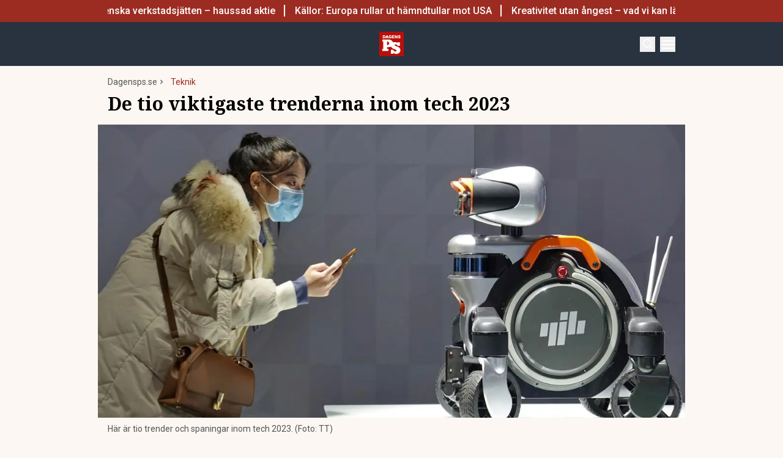

--- FILE ---
content_type: text/html; charset=utf-8
request_url: https://www.dagensps.se/teknik/de-tio-viktigaste-trenderna-inom-tech-2023/
body_size: 52560
content:
<!DOCTYPE html><html lang="sv-SE"><head><meta charSet="utf-8"/><meta name="viewport" content="width=device-width, initial-scale=1.0"/><link rel="apple-touch-icon" sizes="180x180" href="/favicons/apple-touch-icon.png"/><link rel="icon" type="image/png" sizes="32x32" href="/favicons/favicon-32x32.png"/><link rel="icon" type="image/png" sizes="16x16" href="/favicons/favicon-16x16.png"/><link rel="manifest" href="/manifest.json"/><link rel="mask-icon" href="/favicons/safari-pinned-tab.svg" color="#b80f0a"/><meta name="msapplication-TileColor" content="#b80f0a"/><meta name="theme-color" content="#b80f0a"/><link href="https://www.googletagmanager.com/gtag/js?id=G-TTXEPVRLPV" rel="preload" as="script"/><link rel="dns-prefetch" href="https://www.googletagmanager.com"/><link rel="dns-prefetch" href="https://lwadm.com"/><style type="text/css">.fresnel-container{margin:0;padding:0;}
@media not all and (min-width:640px) and (max-width:767.98px){.fresnel-at-sm{display:none!important;}}
@media not all and (min-width:768px) and (max-width:1023.98px){.fresnel-at-md{display:none!important;}}
@media not all and (min-width:1024px) and (max-width:1359.98px){.fresnel-at-lg{display:none!important;}}
@media not all and (min-width:1360px) and (max-width:1535.98px){.fresnel-at-xl{display:none!important;}}
@media not all and (min-width:1536px){.fresnel-at-xl2{display:none!important;}}
@media not all and (max-width:767.98px){.fresnel-lessThan-md{display:none!important;}}
@media not all and (max-width:1023.98px){.fresnel-lessThan-lg{display:none!important;}}
@media not all and (max-width:1359.98px){.fresnel-lessThan-xl{display:none!important;}}
@media not all and (max-width:1535.98px){.fresnel-lessThan-xl2{display:none!important;}}
@media not all and (min-width:768px){.fresnel-greaterThan-sm{display:none!important;}}
@media not all and (min-width:1024px){.fresnel-greaterThan-md{display:none!important;}}
@media not all and (min-width:1360px){.fresnel-greaterThan-lg{display:none!important;}}
@media not all and (min-width:1536px){.fresnel-greaterThan-xl{display:none!important;}}
@media not all and (min-width:640px){.fresnel-greaterThanOrEqual-sm{display:none!important;}}
@media not all and (min-width:768px){.fresnel-greaterThanOrEqual-md{display:none!important;}}
@media not all and (min-width:1024px){.fresnel-greaterThanOrEqual-lg{display:none!important;}}
@media not all and (min-width:1360px){.fresnel-greaterThanOrEqual-xl{display:none!important;}}
@media not all and (min-width:1536px){.fresnel-greaterThanOrEqual-xl2{display:none!important;}}
@media not all and (min-width:640px) and (max-width:767.98px){.fresnel-between-sm-md{display:none!important;}}
@media not all and (min-width:640px) and (max-width:1023.98px){.fresnel-between-sm-lg{display:none!important;}}
@media not all and (min-width:640px) and (max-width:1359.98px){.fresnel-between-sm-xl{display:none!important;}}
@media not all and (min-width:640px) and (max-width:1535.98px){.fresnel-between-sm-xl2{display:none!important;}}
@media not all and (min-width:768px) and (max-width:1023.98px){.fresnel-between-md-lg{display:none!important;}}
@media not all and (min-width:768px) and (max-width:1359.98px){.fresnel-between-md-xl{display:none!important;}}
@media not all and (min-width:768px) and (max-width:1535.98px){.fresnel-between-md-xl2{display:none!important;}}
@media not all and (min-width:1024px) and (max-width:1359.98px){.fresnel-between-lg-xl{display:none!important;}}
@media not all and (min-width:1024px) and (max-width:1535.98px){.fresnel-between-lg-xl2{display:none!important;}}
@media not all and (min-width:1360px) and (max-width:1535.98px){.fresnel-between-xl-xl2{display:none!important;}}</style><title>De tio viktigaste trenderna inom tech 2023 - Dagens PS</title><meta name="description" content="Här är de tio största trenderna inom tech 2023, de tio du måste vara beredd på och redo för. Viktigast? AI – överallt…"/><meta name="robots" content="index, follow, max-snippet:-1, max-image-preview:large, max-video-preview:-1"/><link rel="canonical" href="https://www.dagensps.se/teknik/de-tio-viktigaste-trenderna-inom-tech-2023/"/><meta property="og:locale" content="sv_SE"/><meta property="og:type" content="article"/><meta property="og:title" content="De tio viktigaste trenderna inom tech 2023"/><meta property="og:description" content="Här är de tio största trenderna inom tech 2023, de tio du måste vara beredd på och redo för. Viktigast? AI – överallt… Det är Bernard Marr som, hos"/><meta property="og:url" content="https://www.dagensps.se/teknik/de-tio-viktigaste-trenderna-inom-tech-2023/"/><meta property="og:site_name" content="Dagens PS"/><meta property="article:publisher" content="https://www.facebook.com/Dagensps"/><meta property="article:published_time" content="2022-11-30T15:51:10+00:00"/><meta property="article:modified_time" content="2022-11-30T15:52:03+00:00"/><meta property="og:image" content="https://www.dagensps.se/_next/image/?url=https%3A%2F%2Fdagensps.fra1.cdn.digitaloceanspaces.com%2Fuploads%2F2022%2F11%2FTech2.jpg&amp;w=1200&amp;q=75"/><meta property="og:image:width" content="1200"/><meta property="og:image:height" content="675"/><meta property="og:image:type" content="image/jpeg"/><meta name="author" content="Torbjörn Karlgren"/><meta name="twitter:card" content="summary_large_image"/><meta name="twitter:creator" content="@Dagens__PS"/><meta name="twitter:site" content="@Dagens__PS"/><meta name="twitter:label1" content="Written by"/><meta name="twitter:data1" content="Torbjörn Karlgren"/><meta name="twitter:label2" content="Est. reading time"/><meta name="twitter:data2" content="5 minutes"/><script type="application/ld+json" class="yoast-schema-graph">{"@context":"https://schema.org","@graph":[{"@type":"NewsArticle","@id":"https://www.dagensps.se/teknik/de-tio-viktigaste-trenderna-inom-tech-2023/#article","isPartOf":{"@id":"https://www.dagensps.se/teknik/de-tio-viktigaste-trenderna-inom-tech-2023/"},"author":{"name":"Torbjörn Karlgren","@id":"https://www.dagensps.se/#/schema/person/36e5d3702ee908313032dd64420fa66e"},"headline":"De tio viktigaste trenderna inom tech 2023","datePublished":"2022-11-30T15:51:10+00:00","dateModified":"2022-11-30T15:52:03+00:00","mainEntityOfPage":{"@id":"https://www.dagensps.se/teknik/de-tio-viktigaste-trenderna-inom-tech-2023/"},"wordCount":1089,"publisher":{"@id":"https://www.dagensps.se/#organization"},"image":{"@id":"https://www.dagensps.se/teknik/de-tio-viktigaste-trenderna-inom-tech-2023/#primaryimage"},"thumbnailUrl":"https://dagensps.fra1.cdn.digitaloceanspaces.com/uploads/2022/11/Tech2.jpg","keywords":["2023","tech","Teknikutveckling"],"articleSection":["Teknik"],"inLanguage":"sv-SE","copyrightYear":"2022","copyrightHolder":{"@id":"https://www.dagensps.se/#organization"}},{"@type":"WebPage","@id":"https://www.dagensps.se/teknik/de-tio-viktigaste-trenderna-inom-tech-2023/","url":"https://www.dagensps.se/teknik/de-tio-viktigaste-trenderna-inom-tech-2023/","name":"De tio viktigaste trenderna inom tech 2023 - Dagens PS","isPartOf":{"@id":"https://www.dagensps.se/#website"},"primaryImageOfPage":{"@id":"https://www.dagensps.se/teknik/de-tio-viktigaste-trenderna-inom-tech-2023/#primaryimage"},"image":{"@id":"https://www.dagensps.se/teknik/de-tio-viktigaste-trenderna-inom-tech-2023/#primaryimage"},"thumbnailUrl":"https://dagensps.fra1.cdn.digitaloceanspaces.com/uploads/2022/11/Tech2.jpg","datePublished":"2022-11-30T15:51:10+00:00","dateModified":"2022-11-30T15:52:03+00:00","description":"Här är de tio största trenderna inom tech 2023, de tio du måste vara beredd på och redo för. Viktigast? AI – överallt…","breadcrumb":{"@id":"https://www.dagensps.se/teknik/de-tio-viktigaste-trenderna-inom-tech-2023/#breadcrumb"},"inLanguage":"sv-SE","potentialAction":[{"@type":"ReadAction","target":["https://www.dagensps.se/teknik/de-tio-viktigaste-trenderna-inom-tech-2023/"]}]},{"@type":"ImageObject","inLanguage":"sv-SE","@id":"https://www.dagensps.se/teknik/de-tio-viktigaste-trenderna-inom-tech-2023/#primaryimage","url":"https://dagensps.fra1.cdn.digitaloceanspaces.com/uploads/2022/11/Tech2.jpg","contentUrl":"https://dagensps.fra1.cdn.digitaloceanspaces.com/uploads/2022/11/Tech2.jpg","width":1200,"height":675,"caption":"Här är tio trender och spaningar inom tech 2023. (Foto: TT)"},{"@type":"BreadcrumbList","@id":"https://www.dagensps.se/teknik/de-tio-viktigaste-trenderna-inom-tech-2023/#breadcrumb","itemListElement":[{"@type":"ListItem","position":1,"name":"Hem","item":"https://www.dagensps.se/"},{"@type":"ListItem","position":2,"name":"De tio viktigaste trenderna inom tech 2023"}]},{"@type":"WebSite","@id":"https://www.dagensps.se/#website","url":"https://www.dagensps.se/","name":"Dagens PS","description":"Nyheter om ekonomi och börs – utan kostnad","publisher":{"@id":"https://www.dagensps.se/#organization"},"alternateName":"PS","potentialAction":[{"@type":"SearchAction","target":{"@type":"EntryPoint","urlTemplate":"https://www.dagensps.se/?s={search_term_string}"},"query-input":{"@type":"PropertyValueSpecification","valueRequired":true,"valueName":"search_term_string"}}],"inLanguage":"sv-SE"},{"@type":"Organization","@id":"https://www.dagensps.se/#organization","name":"Dagens PS","alternateName":"PS","url":"https://www.dagensps.se/","logo":{"@type":"ImageObject","inLanguage":"sv-SE","@id":"https://www.dagensps.se/#/schema/logo/image/","url":"https://dagensps.fra1.cdn.digitaloceanspaces.com/uploads/2022/12/cropped-Senaste-nyheter-1.png","contentUrl":"https://dagensps.fra1.cdn.digitaloceanspaces.com/uploads/2022/12/cropped-Senaste-nyheter-1.png","width":500,"height":500,"caption":"Dagens PS"},"image":{"@id":"https://www.dagensps.se/#/schema/logo/image/"},"sameAs":["https://www.facebook.com/Dagensps","https://x.com/Dagens__PS","https://www.linkedin.com/company/dagensps/"]},{"@type":"Person","@id":"https://www.dagensps.se/#/schema/person/36e5d3702ee908313032dd64420fa66e","name":"Torbjörn Karlgren","image":{"@type":"ImageObject","inLanguage":"sv-SE","@id":"https://www.dagensps.se/#/schema/person/image/","url":"https://dagensps.fra1.cdn.digitaloceanspaces.com/uploads/2023/04/tkgfb.jpg","contentUrl":"https://dagensps.fra1.cdn.digitaloceanspaces.com/uploads/2023/04/tkgfb.jpg","caption":"Torbjörn Karlgren"},"description":"Reporter på Dagens PS med gedigen bakgrund som bland annat bevakar privatekonomi.","url":"https://www.dagensps.se/author/torbjornkarlgren/"}]}</script><meta name="next-head-count" content="39"/><link rel="preload" href="/_next/static/media/0f3a385557f1712f-s.p.woff2" as="font" type="font/woff2" crossorigin="anonymous" data-next-font="size-adjust"/><link rel="preload" href="/_next/static/media/47cbc4e2adbc5db9-s.p.woff2" as="font" type="font/woff2" crossorigin="anonymous" data-next-font="size-adjust"/><link rel="preload" href="/_next/static/media/d88c3b2e8ac146cf-s.p.woff2" as="font" type="font/woff2" crossorigin="anonymous" data-next-font="size-adjust"/><link rel="preload" href="/_next/static/css/4c04ad2243aa05d5.css" as="style"/><link rel="stylesheet" href="/_next/static/css/4c04ad2243aa05d5.css" data-n-g=""/><noscript data-n-css=""></noscript><script defer="" nomodule="" src="/_next/static/chunks/polyfills-c67a75d1b6f99dc8.js"></script><script src="/_next/static/chunks/webpack-38cee4c0e358b1a3.js" defer="" data-cookieconsent="ignore"></script><script src="/_next/static/chunks/framework-2c79e2a64abdb08b.js" defer="" data-cookieconsent="ignore"></script><script src="/_next/static/chunks/main-566c31a6fbd8a888.js" defer="" data-cookieconsent="ignore"></script><script src="/_next/static/chunks/pages/_app-463d5055c791312f.js" defer="" data-cookieconsent="ignore"></script><script src="/_next/static/chunks/252f366e-cd75c61f544052ea.js" defer="" data-cookieconsent="ignore"></script><script src="/_next/static/chunks/1bfc9850-b12f6f90a8c4def8.js" defer="" data-cookieconsent="ignore"></script><script src="/_next/static/chunks/83-f9308ba11161678f.js" defer="" data-cookieconsent="ignore"></script><script src="/_next/static/chunks/691-0e7a198e490e76fa.js" defer="" data-cookieconsent="ignore"></script><script src="/_next/static/chunks/500-737d1b95a4f06793.js" defer="" data-cookieconsent="ignore"></script><script src="/_next/static/chunks/587-6f2b32a6434bb48f.js" defer="" data-cookieconsent="ignore"></script><script src="/_next/static/chunks/809-214da19232ccf86d.js" defer="" data-cookieconsent="ignore"></script><script src="/_next/static/chunks/813-24fb81bcd46f954f.js" defer="" data-cookieconsent="ignore"></script><script src="/_next/static/chunks/pages/%5B...params%5D-964d67fc6a90dd5e.js" defer="" data-cookieconsent="ignore"></script><script src="/_next/static/ssV0ySk4RenaMUp_PxeKz/_buildManifest.js" defer="" data-cookieconsent="ignore"></script><script src="/_next/static/ssV0ySk4RenaMUp_PxeKz/_ssgManifest.js" defer="" data-cookieconsent="ignore"></script><style id="__jsx-35853790">html{font-family:'__Roboto_3a16c0', '__Roboto_Fallback_3a16c0'}h1,h2,h3,h4,h5,h6{font-family:'__Noto_Serif_adaffd', '__Noto_Serif_Fallback_adaffd'}</style></head><body class="bg-[#fcf7f2] text-text-primary antialiased"><div id="__next"><noscript class="jsx-35853790"><iframe
                src="https://www.googletagmanager.com/ns.html?id=GTM-M5G7JN"
                height="0"
                width="0"
                style="display:none;visibility:hidden"
              ></iframe></noscript><div class="sticky top-0 z-50"><div class="bg-red"><div class="container px-4 h-[36px]"></div></div><header class="flex justify-between text-white bg-marine"><div class="container flex justify-between items-center p-4 "><div class="flex flex-col justify-center font-medium min-h-[52px] md:min-h-0 flex-[0_0_30%]"></div><div class="flex-[0_0_auto]"><a href="/"><img alt="Dagens PS" loading="lazy" width="40" height="40" decoding="async" data-nimg="1" style="color:transparent" src="/_next/static/media/logo.6e462546.svg"/></a></div><div class="flex justify-end items-center space-x-2 flex-[0_0_30%]"><div class="fresnel-container fresnel-greaterThanOrEqual-xl "><button class="bg-red rounded-full text-white block flex items-center justify-center font-medium text-sm px-4 py-1 h-[25px]">Prenumerera</button></div><button class="w-[25px] h-[25px] relative focus:outline-none" aria-label="Search"><svg xmlns="http://www.w3.org/2000/svg" fill="none" viewBox="0 0 24 24" stroke-width="2" stroke="currentColor" class="w-5 h-5 absolute transform transition duration-500 ease-in-out left-1/2 top-1/2 -translate-x-1/2 -translate-y-1/2 scale-1"><path stroke-linecap="round" stroke-linejoin="round" d="M21 21l-5.197-5.197m0 0A7.5 7.5 0 105.196 5.196a7.5 7.5 0 0010.607 10.607z"></path></svg><div class="block w-5 absolute left-1/2 top-1/2 transform  -translate-x-1/2 -translate-y-1/2"><span aria-hidden="true" class="block absolute h-0.5 w-5 bg-current transform transition duration-500 ease-in-out scale-0"></span><span aria-hidden="true" class="block absolute h-0.5 w-5 bg-current transform  transition duration-500 ease-in-out scale-0"></span></div></button><button class="w-[25px] h-[25px] relative focus:outline-none" aria-label="Menu"><div class="block w-5 absolute left-1/2 top-1/2 transform  -translate-x-1/2 -translate-y-1/2"><span aria-hidden="true" class="block absolute h-0.5 w-5 bg-current transform transition duration-500 ease-in-out -translate-y-1.5"></span><span aria-hidden="true" class="block absolute  h-0.5 w-5 bg-current   transform transition duration-500 ease-in-out"></span><span aria-hidden="true" class="block absolute  h-0.5 w-5 bg-current transform  transition duration-500 ease-in-out translate-y-1.5"></span></div></button></div></div></header><div class="fresnel-container fresnel-greaterThanOrEqual-xl "><nav class="bg-beige px-4 relative"><div class="container"><div class="flex justify-center"><div class="relative dropdown"><a class="flex items-center justify-between font-medium text-sm bg-beige p-4 transition-colors hover:bg-[#d2d1d0] h-[45px] text-[#0a0a0a]" href="https://www.dagensps.se/senaste-nytt/">Senaste nytt</a><div class="flex-col absolute w-[200px] dropdown-content top-[45px]"><a class="flex items-center justify-between font-medium text-sm bg-beige p-4 transition-colors hover:bg-[#d2d1d0] h-[45px] text-[#0a0a0a]" href="/debatt/">Debatt</a></div></div><div class="relative dropdown"><a class="flex items-center justify-between font-medium text-sm bg-beige p-4 transition-colors hover:bg-[#d2d1d0] h-[45px] text-[#0a0a0a]" href="/varlden/">Världen</a><div class="flex-col absolute w-[200px] dropdown-content top-[45px]"><a class="flex items-center justify-between font-medium text-sm bg-beige p-4 transition-colors hover:bg-[#d2d1d0] h-[45px] text-[#0a0a0a]" href="/varlden/konflikter/">Konflikter</a><a class="flex items-center justify-between font-medium text-sm bg-beige p-4 transition-colors hover:bg-[#d2d1d0] h-[45px] text-[#0a0a0a]" href="/varlden/handel/">Handel</a><a class="flex items-center justify-between font-medium text-sm bg-beige p-4 transition-colors hover:bg-[#d2d1d0] h-[45px] text-[#0a0a0a]" href="/varlden/politik/">Politik</a><a class="flex items-center justify-between font-medium text-sm bg-beige p-4 transition-colors hover:bg-[#d2d1d0] h-[45px] text-[#0a0a0a]" href="/varlden/klimat/">Klimat</a><a class="flex items-center justify-between font-medium text-sm bg-beige p-4 transition-colors hover:bg-[#d2d1d0] h-[45px] text-[#0a0a0a]" href="/varlden/historia/">Historia</a></div></div><div class="relative dropdown"><a class="flex items-center justify-between font-medium text-sm bg-beige p-4 transition-colors hover:bg-[#d2d1d0] h-[45px] text-[#0a0a0a]" href="/bors-finans/">Börs &amp; Finans</a><div class="flex-col absolute w-[200px] dropdown-content top-[45px]"><div class="relative dropdown"><a class="flex items-center justify-between font-medium text-sm bg-beige p-4 transition-colors hover:bg-[#d2d1d0] h-[45px] text-[#0a0a0a]" href="/index/omxspi/">Börskurser</a><div class="flex-col absolute w-[200px] dropdown-content top-0 left-[200px]"><a class="flex items-center justify-between font-medium text-sm bg-beige p-4 transition-colors hover:bg-[#d2d1d0] h-[45px] text-[#0a0a0a]" href="/index/omxspi/">OMXSPI</a><a class="flex items-center justify-between font-medium text-sm bg-beige p-4 transition-colors hover:bg-[#d2d1d0] h-[45px] text-[#0a0a0a]" href="/index/omxs30/">OMXS30</a><a class="flex items-center justify-between font-medium text-sm bg-beige p-4 transition-colors hover:bg-[#d2d1d0] h-[45px] text-[#0a0a0a]" href="/index/large-cap/">Large Cap</a><a class="flex items-center justify-between font-medium text-sm bg-beige p-4 transition-colors hover:bg-[#d2d1d0] h-[45px] text-[#0a0a0a]" href="/index/mid-cap/">Mid Cap</a><a class="flex items-center justify-between font-medium text-sm bg-beige p-4 transition-colors hover:bg-[#d2d1d0] h-[45px] text-[#0a0a0a]" href="/index/small-cap/">Small Cap</a></div></div><a class="flex items-center justify-between font-medium text-sm bg-beige p-4 transition-colors hover:bg-[#d2d1d0] h-[45px] text-[#0a0a0a]" href="/bors-finans/investeringsguide/">Investeringsguide</a><div class="relative dropdown"><a class="flex items-center justify-between font-medium text-sm bg-beige p-4 transition-colors hover:bg-[#d2d1d0] h-[45px] text-[#0a0a0a]" href="/bors-finans/aktier/">Aktier</a><div class="flex-col absolute w-[200px] dropdown-content top-0 left-[200px]"><a class="flex items-center justify-between font-medium text-sm bg-beige p-4 transition-colors hover:bg-[#d2d1d0] h-[45px] text-[#0a0a0a]" href="/bors-finans/industri/">Industri</a><a class="flex items-center justify-between font-medium text-sm bg-beige p-4 transition-colors hover:bg-[#d2d1d0] h-[45px] text-[#0a0a0a]" href="/bors-finans/fastigheter/">Fastigheter</a></div></div><a class="flex items-center justify-between font-medium text-sm bg-beige p-4 transition-colors hover:bg-[#d2d1d0] h-[45px] text-[#0a0a0a]" href="/bors-finans/fonder/">Fonder</a><a class="flex items-center justify-between font-medium text-sm bg-beige p-4 transition-colors hover:bg-[#d2d1d0] h-[45px] text-[#0a0a0a]" href="/bors-finans/borsnoteringar/">Börsnoteringar</a><a class="flex items-center justify-between font-medium text-sm bg-beige p-4 transition-colors hover:bg-[#d2d1d0] h-[45px] text-[#0a0a0a]" href="/bors-finans/emissioner/">Emissioner</a><a class="flex items-center justify-between font-medium text-sm bg-beige p-4 transition-colors hover:bg-[#d2d1d0] h-[45px] text-[#0a0a0a]" href="/bors-finans/makro/">Makro</a><a class="flex items-center justify-between font-medium text-sm bg-beige p-4 transition-colors hover:bg-[#d2d1d0] h-[45px] text-[#0a0a0a]" href="/bors-finans/ravaror/">Råvaror</a><a class="flex items-center justify-between font-medium text-sm bg-beige p-4 transition-colors hover:bg-[#d2d1d0] h-[45px] text-[#0a0a0a]" href="/bors-finans/valuta/">Valuta</a><a class="flex items-center justify-between font-medium text-sm bg-beige p-4 transition-colors hover:bg-[#d2d1d0] h-[45px] text-[#0a0a0a]" href="/bors-finans/fastigheter/">Fastigheter</a><a class="flex items-center justify-between font-medium text-sm bg-beige p-4 transition-colors hover:bg-[#d2d1d0] h-[45px] text-[#0a0a0a]" href="/bors-finans/industri/">Industri</a><a class="flex items-center justify-between font-medium text-sm bg-beige p-4 transition-colors hover:bg-[#d2d1d0] h-[45px] text-[#0a0a0a]" href="/life-science/">Life Science</a><div class="relative dropdown"><a class="flex items-center justify-between font-medium text-sm bg-beige p-4 transition-colors hover:bg-[#d2d1d0] h-[45px] text-[#0a0a0a]" href="/bors-finans/fintech/">Fintech</a><div class="flex-col absolute w-[200px] dropdown-content top-0 left-[200px]"><a class="flex items-center justify-between font-medium text-sm bg-beige p-4 transition-colors hover:bg-[#d2d1d0] h-[45px] text-[#0a0a0a]" href="/bors-finans/fintech/kryptovalutor/">Kryptovalutor</a></div></div></div></div><div class="relative dropdown"><a class="flex items-center justify-between font-medium text-sm bg-beige p-4 transition-colors hover:bg-[#d2d1d0] h-[45px] text-[#0a0a0a]" href="/privatekonomi/">Privatekonomi</a><div class="flex-col absolute w-[200px] dropdown-content top-[45px]"><a class="flex items-center justify-between font-medium text-sm bg-beige p-4 transition-colors hover:bg-[#d2d1d0] h-[45px] text-[#0a0a0a]" href="/privatekonomi/bostad/">Bostad</a><a class="flex items-center justify-between font-medium text-sm bg-beige p-4 transition-colors hover:bg-[#d2d1d0] h-[45px] text-[#0a0a0a]" href="/privatekonomi/dromboende/">Drömboende</a><a class="flex items-center justify-between font-medium text-sm bg-beige p-4 transition-colors hover:bg-[#d2d1d0] h-[45px] text-[#0a0a0a]" href="/privatekonomi/spara/">Spara</a><a class="flex items-center justify-between font-medium text-sm bg-beige p-4 transition-colors hover:bg-[#d2d1d0] h-[45px] text-[#0a0a0a]" href="/privatekonomi/deklaration-skatter/">Deklaration &amp; skatter</a><a class="flex items-center justify-between font-medium text-sm bg-beige p-4 transition-colors hover:bg-[#d2d1d0] h-[45px] text-[#0a0a0a]" href="/privatekonomi/sakerhet/">Säkerhet</a><a class="flex items-center justify-between font-medium text-sm bg-beige p-4 transition-colors hover:bg-[#d2d1d0] h-[45px] text-[#0a0a0a]" href="/privatekonomi/pension/">Pension</a><a class="flex items-center justify-between font-medium text-sm bg-beige p-4 transition-colors hover:bg-[#d2d1d0] h-[45px] text-[#0a0a0a]" href="/privatekonomi/jobb-karriar/">Jobb</a><div class="relative dropdown"><a class="flex items-center justify-between font-medium text-sm bg-beige p-4 transition-colors hover:bg-[#d2d1d0] h-[45px] text-[#0a0a0a]" href="/privatekonomi/ekonomiguider/">Ekonomiguider</a><div class="flex-col absolute w-[200px] dropdown-content top-0 left-[200px]"><a class="flex items-center justify-between font-medium text-sm bg-beige p-4 transition-colors hover:bg-[#d2d1d0] h-[45px] text-[#0a0a0a]" href="/privatekonomi/ekonomiguider/sparkonto/">Sparkonto</a><a class="flex items-center justify-between font-medium text-sm bg-beige p-4 transition-colors hover:bg-[#d2d1d0] h-[45px] text-[#0a0a0a]" href="/privatekonomi/ekonomiguider/bolan/">Bolån</a><a class="flex items-center justify-between font-medium text-sm bg-beige p-4 transition-colors hover:bg-[#d2d1d0] h-[45px] text-[#0a0a0a]" href="/privatekonomi/ekonomiguider/forsakringar/">Försäkringar</a><a class="flex items-center justify-between font-medium text-sm bg-beige p-4 transition-colors hover:bg-[#d2d1d0] h-[45px] text-[#0a0a0a]" href="/privatekonomi/ekonomiguider/elavtal/">Elavtal</a><a class="flex items-center justify-between font-medium text-sm bg-beige p-4 transition-colors hover:bg-[#d2d1d0] h-[45px] text-[#0a0a0a]" href="/privatekonomi/ekonomiguider/lan/">Lån</a></div></div></div></div><div class="relative dropdown"><a class="flex items-center justify-between font-medium text-sm bg-beige p-4 transition-colors hover:bg-[#d2d1d0] h-[45px] text-[#0a0a0a]" href="/teknik/">Teknik</a><div class="flex-col absolute w-[200px] dropdown-content top-[45px]"><a class="flex items-center justify-between font-medium text-sm bg-beige p-4 transition-colors hover:bg-[#d2d1d0] h-[45px] text-[#0a0a0a]" href="/teknik/hallbarhet/">Hållbarhet</a><a class="flex items-center justify-between font-medium text-sm bg-beige p-4 transition-colors hover:bg-[#d2d1d0] h-[45px] text-[#0a0a0a]" href="/teknik/prylar/">Prylar</a><a class="flex items-center justify-between font-medium text-sm bg-beige p-4 transition-colors hover:bg-[#d2d1d0] h-[45px] text-[#0a0a0a]" href="/teknik/innovationer/">Innovationer</a><a class="flex items-center justify-between font-medium text-sm bg-beige p-4 transition-colors hover:bg-[#d2d1d0] h-[45px] text-[#0a0a0a]" href="/teknik/energi/">Energi</a><a class="flex items-center justify-between font-medium text-sm bg-beige p-4 transition-colors hover:bg-[#d2d1d0] h-[45px] text-[#0a0a0a]" href="/teknik/mobil/">Mobil</a></div></div><div class="relative dropdown"><a class="flex items-center justify-between font-medium text-sm bg-beige p-4 transition-colors hover:bg-[#d2d1d0] h-[45px] text-[#0a0a0a]" href="/foretag/">Företag</a><div class="flex-col absolute w-[200px] dropdown-content top-[45px]"><div class="relative dropdown"><a class="flex items-center justify-between font-medium text-sm bg-beige p-4 transition-colors hover:bg-[#d2d1d0] h-[45px] text-[#0a0a0a]" href="/karriar/">Karriär</a><div class="flex-col absolute w-[200px] dropdown-content top-0 left-[200px]"><a class="flex items-center justify-between font-medium text-sm bg-beige p-4 transition-colors hover:bg-[#d2d1d0] h-[45px] text-[#0a0a0a]" href="/karriar/personlig-utveckling/">Personlig utveckling</a><a class="flex items-center justify-between font-medium text-sm bg-beige p-4 transition-colors hover:bg-[#d2d1d0] h-[45px] text-[#0a0a0a]" href="/karriar/ledarskap/">Ledarskap</a><a class="flex items-center justify-between font-medium text-sm bg-beige p-4 transition-colors hover:bg-[#d2d1d0] h-[45px] text-[#0a0a0a]" href="https://www.realtid.se/platsannonser/">Platsannonser</a></div></div><a class="flex items-center justify-between font-medium text-sm bg-beige p-4 transition-colors hover:bg-[#d2d1d0] h-[45px] text-[#0a0a0a]" href="/foretag/foretagsekonomi/">Företagsekonomi</a><a class="flex items-center justify-between font-medium text-sm bg-beige p-4 transition-colors hover:bg-[#d2d1d0] h-[45px] text-[#0a0a0a]" href="/foretag/foretagsforsakringar/">Företagsförsäkringar</a><a class="flex items-center justify-between font-medium text-sm bg-beige p-4 transition-colors hover:bg-[#d2d1d0] h-[45px] text-[#0a0a0a]" href="/foretag/tjanstebil/">Tjänstebil</a><a class="flex items-center justify-between font-medium text-sm bg-beige p-4 transition-colors hover:bg-[#d2d1d0] h-[45px] text-[#0a0a0a]" href="/foretag/tjanstepension/">Tjänstepension</a><a class="flex items-center justify-between font-medium text-sm bg-beige p-4 transition-colors hover:bg-[#d2d1d0] h-[45px] text-[#0a0a0a]" href="/foretag/startup/">Startup</a><a class="flex items-center justify-between font-medium text-sm bg-beige p-4 transition-colors hover:bg-[#d2d1d0] h-[45px] text-[#0a0a0a]" href="/foretag/ehandel/">E-handel</a><a class="flex items-center justify-between font-medium text-sm bg-beige p-4 transition-colors hover:bg-[#d2d1d0] h-[45px] text-[#0a0a0a]" href="/foretag/digitalisering-ai/">Digitalisering &amp; AI</a><a class="flex items-center justify-between font-medium text-sm bg-beige p-4 transition-colors hover:bg-[#d2d1d0] h-[45px] text-[#0a0a0a]" href="/foretag/profiler/">Profiler</a><a class="flex items-center justify-between font-medium text-sm bg-beige p-4 transition-colors hover:bg-[#d2d1d0] h-[45px] text-[#0a0a0a]" href="/foretag/foretagsnyheter/">Företagsnyheter</a></div></div><div class="relative dropdown"><a class="flex items-center justify-between font-medium text-sm bg-beige p-4 transition-colors hover:bg-[#d2d1d0] h-[45px] text-[#0a0a0a]" href="/motor/">Motor</a><div class="flex-col absolute w-[200px] dropdown-content top-[45px]"><a class="flex items-center justify-between font-medium text-sm bg-beige p-4 transition-colors hover:bg-[#d2d1d0] h-[45px] text-[#0a0a0a]" href="/motor/kopa-bil/">Köpa bil</a><a class="flex items-center justify-between font-medium text-sm bg-beige p-4 transition-colors hover:bg-[#d2d1d0] h-[45px] text-[#0a0a0a]" href="/motor/biltester/">Biltester</a><a class="flex items-center justify-between font-medium text-sm bg-beige p-4 transition-colors hover:bg-[#d2d1d0] h-[45px] text-[#0a0a0a]" href="/motor/elbil/">Elbil</a><a class="flex items-center justify-between font-medium text-sm bg-beige p-4 transition-colors hover:bg-[#d2d1d0] h-[45px] text-[#0a0a0a]" href="/motor/klassiska-bilar/">Klassiska bilar</a><a class="flex items-center justify-between font-medium text-sm bg-beige p-4 transition-colors hover:bg-[#d2d1d0] h-[45px] text-[#0a0a0a]" href="/motor/bast-i-alla-tester/">Bäst i alla tester</a><a class="flex items-center justify-between font-medium text-sm bg-beige p-4 transition-colors hover:bg-[#d2d1d0] h-[45px] text-[#0a0a0a]" href="/motor/bat/">Båt</a></div></div><a class="flex items-center justify-between font-medium text-sm bg-beige p-4 transition-colors hover:bg-[#d2d1d0] h-[45px] text-[#0a0a0a]" href="/halsa/">Hälsa</a><div class="relative dropdown"><a class="flex items-center justify-between font-medium text-sm bg-beige p-4 transition-colors hover:bg-[#d2d1d0] h-[45px] text-[#0a0a0a]" href="/perfect-weekend/">Perfect Weekend</a><div class="flex-col absolute w-[200px] dropdown-content top-[45px]"><a class="flex items-center justify-between font-medium text-sm bg-beige p-4 transition-colors hover:bg-[#d2d1d0] h-[45px] text-[#0a0a0a]" href="/weekend/mat-vin/">Mat &amp; Vin</a><a class="flex items-center justify-between font-medium text-sm bg-beige p-4 transition-colors hover:bg-[#d2d1d0] h-[45px] text-[#0a0a0a]" href="/weekend/resor/">Resor</a><a class="flex items-center justify-between font-medium text-sm bg-beige p-4 transition-colors hover:bg-[#d2d1d0] h-[45px] text-[#0a0a0a]" href="/weekend/noje-underhallning/">Nöje &amp; Underhållning</a><a class="flex items-center justify-between font-medium text-sm bg-beige p-4 transition-colors hover:bg-[#d2d1d0] h-[45px] text-[#0a0a0a]" href="/weekend/klockor/">Klockor</a><a class="flex items-center justify-between font-medium text-sm bg-beige p-4 transition-colors hover:bg-[#d2d1d0] h-[45px] text-[#0a0a0a]" href="/weekend/trend/">Trend</a><a class="flex items-center justify-between font-medium text-sm bg-beige p-4 transition-colors hover:bg-[#d2d1d0] h-[45px] text-[#0a0a0a]" href="/weekend/restaurang/">Restaurang</a></div></div><div class="relative dropdown"><a class="flex items-center justify-between font-medium text-sm bg-beige p-4 transition-colors hover:bg-[#d2d1d0] h-[45px] text-[#0a0a0a]" href="/ps-studio/">PS Studio</a><div class="flex-col absolute w-[200px] dropdown-content top-[45px]"><a class="flex items-center justify-between font-medium text-sm bg-beige p-4 transition-colors hover:bg-[#d2d1d0] h-[45px] text-[#0a0a0a]" href="/ps-studio/podcast/">Podcast</a></div></div></div></div></nav></div></div><main class="pb-14"><div class="infinite-scroll-component__outerdiv"><div class="infinite-scroll-component " style="height:auto;overflow:inherit;-webkit-overflow-scrolling:touch"><div class=""><div class="container grid grid-cols-1 xl:grid-cols-[980px_auto] gap-8 xl:px-4 xl:py-12"><div><div><div class="container p-4 pb-2 xl:p-0"><div class="flex items-center gap-2 text-text-secondary text-sm flex-wrap mb-2"><a class="" href="/">Dagensps.se</a><div class="flex items-center space-x-2"><svg stroke="currentColor" fill="currentColor" stroke-width="0" viewBox="0 0 24 24" height="1em" width="1em" xmlns="http://www.w3.org/2000/svg"><path fill="none" d="M0 0h24v24H0z"></path><path d="M10 6L8.59 7.41 13.17 12l-4.58 4.59L10 18l6-6z"></path></svg><a class="text-red" href="/teknik/">Teknik</a></div></div><h1 class="text-2xl md:text-3xl xl:text-5xl mb-2 xl:mb-4 xl:leading-tight">De tio viktigaste trenderna inom tech 2023</h1></div><div class="relative xl:mb-2 aspect-w-2 aspect-h-1"><img alt="Tech 2023" loading="eager" decoding="async" data-nimg="fill" class="object-cover object-top" style="position:absolute;height:100%;width:100%;left:0;top:0;right:0;bottom:0;color:transparent" sizes="(max-width: 640px) 100vw, (max-width: 1360px) 100vw, 75vw" srcSet="/_next/image/?url=https%3A%2F%2Fdagensps.fra1.cdn.digitaloceanspaces.com%2Fuploads%2F2022%2F11%2FTech2.jpg&amp;w=640&amp;q=75 640w, /_next/image/?url=https%3A%2F%2Fdagensps.fra1.cdn.digitaloceanspaces.com%2Fuploads%2F2022%2F11%2FTech2.jpg&amp;w=750&amp;q=75 750w, /_next/image/?url=https%3A%2F%2Fdagensps.fra1.cdn.digitaloceanspaces.com%2Fuploads%2F2022%2F11%2FTech2.jpg&amp;w=828&amp;q=75 828w, /_next/image/?url=https%3A%2F%2Fdagensps.fra1.cdn.digitaloceanspaces.com%2Fuploads%2F2022%2F11%2FTech2.jpg&amp;w=1080&amp;q=75 1080w, /_next/image/?url=https%3A%2F%2Fdagensps.fra1.cdn.digitaloceanspaces.com%2Fuploads%2F2022%2F11%2FTech2.jpg&amp;w=1200&amp;q=75 1200w" src="/_next/image/?url=https%3A%2F%2Fdagensps.fra1.cdn.digitaloceanspaces.com%2Fuploads%2F2022%2F11%2FTech2.jpg&amp;w=1200&amp;q=75"/></div><div class="container p-4 pt-2 xl:p-0"><figcaption class="text-text-secondary text-sm mb-4">Här är tio trender och spaningar inom tech 2023. (Foto: TT)</figcaption><div class="w-full border-b-2 pb-3 mb-4 mt-2 border-beige flex flex-row justify-between"><a class="flex items-center" href="/author/torbjornkarlgren/"><div class="flex space-x-4 w-full"><div class="relative flex-shrink-0" style="width:45px;height:45px"><img alt="Torbjörn Karlgren" loading="lazy" decoding="async" data-nimg="fill" class="rounded-full object-cover" style="position:absolute;height:100%;width:100%;left:0;top:0;right:0;bottom:0;color:transparent" sizes="100vw" srcSet="/_next/image/?url=https%3A%2F%2Fdagensps.fra1.cdn.digitaloceanspaces.com%2Fuploads%2F2023%2F04%2Ftkgfb-300x248.jpg&amp;w=640&amp;q=75 640w, /_next/image/?url=https%3A%2F%2Fdagensps.fra1.cdn.digitaloceanspaces.com%2Fuploads%2F2023%2F04%2Ftkgfb-300x248.jpg&amp;w=750&amp;q=75 750w, /_next/image/?url=https%3A%2F%2Fdagensps.fra1.cdn.digitaloceanspaces.com%2Fuploads%2F2023%2F04%2Ftkgfb-300x248.jpg&amp;w=828&amp;q=75 828w, /_next/image/?url=https%3A%2F%2Fdagensps.fra1.cdn.digitaloceanspaces.com%2Fuploads%2F2023%2F04%2Ftkgfb-300x248.jpg&amp;w=1080&amp;q=75 1080w, /_next/image/?url=https%3A%2F%2Fdagensps.fra1.cdn.digitaloceanspaces.com%2Fuploads%2F2023%2F04%2Ftkgfb-300x248.jpg&amp;w=1200&amp;q=75 1200w" src="/_next/image/?url=https%3A%2F%2Fdagensps.fra1.cdn.digitaloceanspaces.com%2Fuploads%2F2023%2F04%2Ftkgfb-300x248.jpg&amp;w=1200&amp;q=75"/></div><div><span class="font-bold table-caption leading-relaxed font-normal text-sm">Torbjörn Karlgren</span></div></div></a><div class="flex flex-col text-text-secondary text-sm items-end ml-2 leading-relaxed"><span>Uppdaterad: <!-- -->30 nov. 2022</span><span>Publicerad: <!-- -->30 nov. 2022</span></div></div><div class="article-content xl:prose-2xl max-w-none font-bold prose-p:leading-normal"><p><strong>Här är de tio största trenderna inom tech 2023, de tio du måste vara beredd på och redo för. Viktigast? AI – överallt…</strong></p></div><div class="my-4"><div class="fresnel-container fresnel-greaterThanOrEqual-xl "><div class="flex justify-center"><div><div class="text-xs text-text-secondary">ANNONS</div><div class="flex justify-center" style="min-width:980px;min-height:250px"><div id="dagensps_pano1_:R9b2qf46:"></div></div></div></div></div></div><div class="grid grid-cols-1 xl:grid-cols-[300px_auto] gap-0 xl:gap-8"><div class="fresnel-container fresnel-greaterThanOrEqual-xl "><div class="flex space-x-4 font-bold text-xs justify-between mb-4"><a target="_blank" rel="noreferrer" class="flex space-x-2 items-center hover:underline" href="https://www.facebook.com/sharer/sharer.php?u=https%3A%2F%2Fwww.dagensps.se%2Fteknik%2Fde-tio-viktigaste-trenderna-inom-tech-2023%2F"><span>Facebook</span><div class="bg-[#1f3d7c] text-white rounded-full w-[20px] h-[20px] flex items-center justify-center"><svg stroke="currentColor" fill="currentColor" stroke-width="0" viewBox="0 0 320 512" height="1em" width="1em" xmlns="http://www.w3.org/2000/svg"><path d="M279.14 288l14.22-92.66h-88.91v-60.13c0-25.35 12.42-50.06 52.24-50.06h40.42V6.26S260.43 0 225.36 0c-73.22 0-121.08 44.38-121.08 124.72v70.62H22.89V288h81.39v224h100.17V288z"></path></svg></div></a><a target="_blank" rel="noreferrer" class="flex space-x-2 items-center hover:underline" href="https://twitter.com/intent/tweet?text=https%3A%2F%2Fwww.dagensps.se%2Fteknik%2Fde-tio-viktigaste-trenderna-inom-tech-2023%2F"><span>Twitter</span><div class="bg-[#008de4] text-white rounded-full w-[20px] h-[20px] flex items-center justify-center"><svg stroke="currentColor" fill="currentColor" stroke-width="0" viewBox="0 0 512 512" height="1em" width="1em" xmlns="http://www.w3.org/2000/svg"><path d="M459.37 151.716c.325 4.548.325 9.097.325 13.645 0 138.72-105.583 298.558-298.558 298.558-59.452 0-114.68-17.219-161.137-47.106 8.447.974 16.568 1.299 25.34 1.299 49.055 0 94.213-16.568 130.274-44.832-46.132-.975-84.792-31.188-98.112-72.772 6.498.974 12.995 1.624 19.818 1.624 9.421 0 18.843-1.3 27.614-3.573-48.081-9.747-84.143-51.98-84.143-102.985v-1.299c13.969 7.797 30.214 12.67 47.431 13.319-28.264-18.843-46.781-51.005-46.781-87.391 0-19.492 5.197-37.36 14.294-52.954 51.655 63.675 129.3 105.258 216.365 109.807-1.624-7.797-2.599-15.918-2.599-24.04 0-57.828 46.782-104.934 104.934-104.934 30.213 0 57.502 12.67 76.67 33.137 23.715-4.548 46.456-13.32 66.599-25.34-7.798 24.366-24.366 44.833-46.132 57.827 21.117-2.273 41.584-8.122 60.426-16.243-14.292 20.791-32.161 39.308-52.628 54.253z"></path></svg></div></a><a target="_blank" rel="noreferrer" class="flex space-x-2 items-center hover:underline" href="https://www.linkedin.com/sharing/share-offsite/?url=https%3A%2F%2Fwww.dagensps.se%2Fteknik%2Fde-tio-viktigaste-trenderna-inom-tech-2023%2F"><span>LinkedIn</span><div class="bg-[#007bb9] text-white rounded-full w-[20px] h-[20px] flex items-center justify-center"><svg stroke="currentColor" fill="currentColor" stroke-width="0" viewBox="0 0 448 512" height="1em" width="1em" xmlns="http://www.w3.org/2000/svg"><path d="M100.28 448H7.4V148.9h92.88zM53.79 108.1C24.09 108.1 0 83.5 0 53.8a53.79 53.79 0 0 1 107.58 0c0 29.7-24.1 54.3-53.79 54.3zM447.9 448h-92.68V302.4c0-34.7-.7-79.2-48.29-79.2-48.29 0-55.69 37.7-55.69 76.7V448h-92.78V148.9h89.08v40.8h1.3c12.4-23.5 42.69-48.3 87.88-48.3 94 0 111.28 61.9 111.28 142.3V448z"></path></svg></div></a></div><div><h4 class="border-t-[3px] border-t-red py-4 text-xl">Mest läst i kategorin</h4><div class="flex flex-col space-y-4"><div><a class="flex space-x-2" href="/teknik/sandningsrattigheter-styr-sportvarlden/"><div class="relative"><img alt="" loading="lazy" width="152" height="152" decoding="async" data-nimg="1" class="object-cover max-w-none w-[76px] h-[76px]" style="color:transparent" srcSet="/_next/image/?url=https%3A%2F%2Fdagensps.fra1.cdn.digitaloceanspaces.com%2Fuploads%2F2026%2F01%2FTVmatchen.nu-DPS_.png&amp;w=256&amp;q=75 1x, /_next/image/?url=https%3A%2F%2Fdagensps.fra1.cdn.digitaloceanspaces.com%2Fuploads%2F2026%2F01%2FTVmatchen.nu-DPS_.png&amp;w=384&amp;q=75 2x" src="/_next/image/?url=https%3A%2F%2Fdagensps.fra1.cdn.digitaloceanspaces.com%2Fuploads%2F2026%2F01%2FTVmatchen.nu-DPS_.png&amp;w=384&amp;q=75"/></div><div class="flex flex-col justify-center"><span class="text-red text-xs uppercase"></span><h2 class="line-clamp-1">Sändningsrättigheter styr sportvärlden </h2><p class="hidden">I dagens moderna era så har sport och sändningsrättigheter blivit ett hett omdebatterat ämne. Intresset för sport växer, summorna stiger och rättigheterna har kommit att bli en av de primära drivkrafterna bakom industrin. Men vad menas egentligen med sändningsrättigheter? Att inneha rättigheter är vad som ger mediebolag rätt och möjligheten att sända matcher och event …</p><div class="flex text-text-secondary text-sm space-x-1 items-center"><svg stroke="currentColor" fill="currentColor" stroke-width="0" viewBox="0 0 24 24" height="1em" width="1em" xmlns="http://www.w3.org/2000/svg"><path fill="none" d="M0 0h24v24H0z"></path><path d="M19 4h-1V2h-2v2H8V2H6v2H5c-1.11 0-1.99.9-1.99 2L3 20a2 2 0 002 2h14c1.1 0 2-.9 2-2V6c0-1.1-.9-2-2-2zm0 16H5V10h14v10zM9 14H7v-2h2v2zm4 0h-2v-2h2v2zm4 0h-2v-2h2v2zm-8 4H7v-2h2v2zm4 0h-2v-2h2v2zm4 0h-2v-2h2v2z"></path></svg><span>14 dec. 2025</span></div></div></a></div><div><a class="flex space-x-2" href="/teknik/de-ersatter-sig-sjalva-med-ai-laskigt/"><div class="relative"><img alt="AI" loading="lazy" width="152" height="152" decoding="async" data-nimg="1" class="object-cover max-w-none w-[76px] h-[76px]" style="color:transparent" srcSet="/_next/image/?url=https%3A%2F%2Fdagensps.fra1.cdn.digitaloceanspaces.com%2Fuploads%2F2026%2F01%2FsdlUOgqS1G4Pjs.jpg&amp;w=256&amp;q=75 1x, /_next/image/?url=https%3A%2F%2Fdagensps.fra1.cdn.digitaloceanspaces.com%2Fuploads%2F2026%2F01%2FsdlUOgqS1G4Pjs.jpg&amp;w=384&amp;q=75 2x" src="/_next/image/?url=https%3A%2F%2Fdagensps.fra1.cdn.digitaloceanspaces.com%2Fuploads%2F2026%2F01%2FsdlUOgqS1G4Pjs.jpg&amp;w=384&amp;q=75"/></div><div class="flex flex-col justify-center"><span class="text-red text-xs uppercase"></span><h2 class="line-clamp-1">De ersätter sig själva med AI: “Läskigt”. </h2><p class="hidden">De har byggt imperier på personlig vägledning. Nu låter de AI göra jobbet. En växande skara självhjälpsstjärnor lanserar egna chattbotar som låter användare prata direkt med en digital version av coachen själv.&amp;nbsp; Att använda AI för att skriva böcker eller spela in videor är inget som lockar relationsexperten Matthew Hussey. Men när tekniken kan användas …</p><div class="flex text-text-secondary text-sm space-x-1 items-center"><svg stroke="currentColor" fill="currentColor" stroke-width="0" viewBox="0 0 24 24" height="1em" width="1em" xmlns="http://www.w3.org/2000/svg"><path fill="none" d="M0 0h24v24H0z"></path><path d="M19 4h-1V2h-2v2H8V2H6v2H5c-1.11 0-1.99.9-1.99 2L3 20a2 2 0 002 2h14c1.1 0 2-.9 2-2V6c0-1.1-.9-2-2-2zm0 16H5V10h14v10zM9 14H7v-2h2v2zm4 0h-2v-2h2v2zm4 0h-2v-2h2v2zm-8 4H7v-2h2v2zm4 0h-2v-2h2v2zm4 0h-2v-2h2v2z"></path></svg><span>15 jan. 2026</span></div></div></a></div><div><a class="flex space-x-2" href="/teknik/ny-chockrapport-klimatkrisen-dubbelt-sa-dyr-som-vi-trott/"><div class="relative"><img alt="Plastflaskor och annat skräp flyter i sjön Potpecko nära Priboj i sydvästra Serbien. (Foto: Darko Vojinovic/AP/TT)" loading="lazy" width="152" height="152" decoding="async" data-nimg="1" class="object-cover max-w-none w-[76px] h-[76px]" style="color:transparent" srcSet="/_next/image/?url=https%3A%2F%2Fdagensps.fra1.cdn.digitaloceanspaces.com%2Fuploads%2F2026%2F01%2FDarko-VojinovicAPTT.png&amp;w=256&amp;q=75 1x, /_next/image/?url=https%3A%2F%2Fdagensps.fra1.cdn.digitaloceanspaces.com%2Fuploads%2F2026%2F01%2FDarko-VojinovicAPTT.png&amp;w=384&amp;q=75 2x" src="/_next/image/?url=https%3A%2F%2Fdagensps.fra1.cdn.digitaloceanspaces.com%2Fuploads%2F2026%2F01%2FDarko-VojinovicAPTT.png&amp;w=384&amp;q=75"/></div><div class="flex flex-col justify-center"><span class="text-red text-xs uppercase"></span><h2 class="line-clamp-1">Ny chockrapport: Klimatkrisen dubbelt så dyr som vi trott</h2><p class="hidden">Haven har länge varit en bortglömd del av klimatkalkylen. Nu visar ny forskning hur dyrt det blivit att blunda för blå värden. Klimatförändringarnas ekonomiska nota är betydligt högre än man tidigare trott. En ny studie från Scripps Institution of Oceanography i Kalifornien visar att den globala kostnaden för utsläpp nästan fördubblas när skador på haven …</p><div class="flex text-text-secondary text-sm space-x-1 items-center"><svg stroke="currentColor" fill="currentColor" stroke-width="0" viewBox="0 0 24 24" height="1em" width="1em" xmlns="http://www.w3.org/2000/svg"><path fill="none" d="M0 0h24v24H0z"></path><path d="M19 4h-1V2h-2v2H8V2H6v2H5c-1.11 0-1.99.9-1.99 2L3 20a2 2 0 002 2h14c1.1 0 2-.9 2-2V6c0-1.1-.9-2-2-2zm0 16H5V10h14v10zM9 14H7v-2h2v2zm4 0h-2v-2h2v2zm4 0h-2v-2h2v2zm-8 4H7v-2h2v2zm4 0h-2v-2h2v2zm4 0h-2v-2h2v2z"></path></svg><span>18 jan. 2026</span></div></div></a></div><div><a class="flex space-x-2" href="/teknik/ovantad-iphone-uppdatering-ute-nu-miljoner-anvandare-berors/"><div class="relative"><img alt="iPhone" loading="lazy" width="152" height="152" decoding="async" data-nimg="1" class="object-cover max-w-none w-[76px] h-[76px]" style="color:transparent" srcSet="/_next/image/?url=https%3A%2F%2Fdagensps.fra1.cdn.digitaloceanspaces.com%2Fuploads%2F2026%2F01%2Fiphonepriser1.jpg&amp;w=256&amp;q=75 1x, /_next/image/?url=https%3A%2F%2Fdagensps.fra1.cdn.digitaloceanspaces.com%2Fuploads%2F2026%2F01%2Fiphonepriser1.jpg&amp;w=384&amp;q=75 2x" src="/_next/image/?url=https%3A%2F%2Fdagensps.fra1.cdn.digitaloceanspaces.com%2Fuploads%2F2026%2F01%2Fiphonepriser1.jpg&amp;w=384&amp;q=75"/></div><div class="flex flex-col justify-center"><span class="text-red text-xs uppercase"></span><h2 class="line-clamp-1">Oväntad iPhone-uppdatering ute nu – miljoner användare berörs</h2><p class="hidden">Apple testar ett helt nytt sätt att leverera säkerhetsuppdateringar till iPhone. Förändringen kan få stor betydelse för hur snabbt framtida hot stoppas. Apple har överraskat både utvecklare och analytiker genom att släppa en ny typ av iPhone uppdatering som få hade räknat med. Samtidigt som den ordinarie uppdateringen iOS 26.3 närmar sig lansering har bolaget …</p><div class="flex text-text-secondary text-sm space-x-1 items-center"><svg stroke="currentColor" fill="currentColor" stroke-width="0" viewBox="0 0 24 24" height="1em" width="1em" xmlns="http://www.w3.org/2000/svg"><path fill="none" d="M0 0h24v24H0z"></path><path d="M19 4h-1V2h-2v2H8V2H6v2H5c-1.11 0-1.99.9-1.99 2L3 20a2 2 0 002 2h14c1.1 0 2-.9 2-2V6c0-1.1-.9-2-2-2zm0 16H5V10h14v10zM9 14H7v-2h2v2zm4 0h-2v-2h2v2zm4 0h-2v-2h2v2zm-8 4H7v-2h2v2zm4 0h-2v-2h2v2zm4 0h-2v-2h2v2z"></path></svg><span>14 jan. 2026</span></div></div></a></div><div><a class="flex space-x-2" href="/teknik/farval-chromecast-har-ar-de-basta-alternativen-just-nu/"><div class="relative"><img alt="Chromecast" loading="lazy" width="152" height="152" decoding="async" data-nimg="1" class="object-cover max-w-none w-[76px] h-[76px]" style="color:transparent" srcSet="/_next/image/?url=https%3A%2F%2Fdagensps.fra1.cdn.digitaloceanspaces.com%2Fuploads%2F2025%2F12%2FGoogle-Chromecast1.jpg&amp;w=256&amp;q=75 1x, /_next/image/?url=https%3A%2F%2Fdagensps.fra1.cdn.digitaloceanspaces.com%2Fuploads%2F2025%2F12%2FGoogle-Chromecast1.jpg&amp;w=384&amp;q=75 2x" src="/_next/image/?url=https%3A%2F%2Fdagensps.fra1.cdn.digitaloceanspaces.com%2Fuploads%2F2025%2F12%2FGoogle-Chromecast1.jpg&amp;w=384&amp;q=75"/></div><div class="flex flex-col justify-center"><span class="text-red text-xs uppercase"></span><h2 class="line-clamp-1">Farväl Chromecast – här är de bästa alternativen just nu</h2><p class="hidden">Googles klassiska streamingdongel har försvunnit från butikshyllorna. Men för den som vill göra sin tv smart finns flera prisvärda ersättare som levererar samma upplevelse. Under många år var Chromecast den självklara lösningen för att snabbt och billigt få tillgång till strömning på tv skärmen. Med ett enkelt tryck från mobilen kunde Netflix, YouTube eller SVT …</p><div class="flex text-text-secondary text-sm space-x-1 items-center"><svg stroke="currentColor" fill="currentColor" stroke-width="0" viewBox="0 0 24 24" height="1em" width="1em" xmlns="http://www.w3.org/2000/svg"><path fill="none" d="M0 0h24v24H0z"></path><path d="M19 4h-1V2h-2v2H8V2H6v2H5c-1.11 0-1.99.9-1.99 2L3 20a2 2 0 002 2h14c1.1 0 2-.9 2-2V6c0-1.1-.9-2-2-2zm0 16H5V10h14v10zM9 14H7v-2h2v2zm4 0h-2v-2h2v2zm4 0h-2v-2h2v2zm-8 4H7v-2h2v2zm4 0h-2v-2h2v2zm4 0h-2v-2h2v2z"></path></svg><span>27 dec. 2025</span></div></div></a></div></div></div></div><div><div class="mb-4"><div><div class="text-xs text-text-secondary">ANNONS</div><a class="p-4 flex items-center justify-center flex-wrap gap-1" style="background-color:#c73c00;color:#ffffff" href="https://ion.kjell.com/t/t?a=1098281531&amp;as=1961784922&amp;t=2&amp;tk=1"><span class="font-medium">Lagerrensning pågår nu! →</span><div class="relative w-[200px] h-[40px]"><img alt="" loading="lazy" decoding="async" data-nimg="fill" class="object-contain" style="position:absolute;height:100%;width:100%;left:0;top:0;right:0;bottom:0;color:transparent" sizes="100vw" srcSet="/_next/image/?url=https%3A%2F%2Fdagensps.fra1.cdn.digitaloceanspaces.com%2Fuploads%2F2025%2F12%2Fkjell-co-logo.png&amp;w=640&amp;q=75 640w, /_next/image/?url=https%3A%2F%2Fdagensps.fra1.cdn.digitaloceanspaces.com%2Fuploads%2F2025%2F12%2Fkjell-co-logo.png&amp;w=750&amp;q=75 750w, /_next/image/?url=https%3A%2F%2Fdagensps.fra1.cdn.digitaloceanspaces.com%2Fuploads%2F2025%2F12%2Fkjell-co-logo.png&amp;w=828&amp;q=75 828w, /_next/image/?url=https%3A%2F%2Fdagensps.fra1.cdn.digitaloceanspaces.com%2Fuploads%2F2025%2F12%2Fkjell-co-logo.png&amp;w=1080&amp;q=75 1080w, /_next/image/?url=https%3A%2F%2Fdagensps.fra1.cdn.digitaloceanspaces.com%2Fuploads%2F2025%2F12%2Fkjell-co-logo.png&amp;w=1200&amp;q=75 1200w" src="/_next/image/?url=https%3A%2F%2Fdagensps.fra1.cdn.digitaloceanspaces.com%2Fuploads%2F2025%2F12%2Fkjell-co-logo.png&amp;w=1200&amp;q=75"/></div></a></div></div><div class="fresnel-container fresnel-lessThan-xl "><div class="flex justify-center"><div><div class="text-xs text-text-secondary">ANNONS</div><div class="flex justify-center" style="min-width:320px;min-height:320px"><div id="dagensps_mobil1_:Raad2qf46:"></div></div></div></div></div><div class="article-content prose max-w-none prose-p:leading-normal prose-headings:m-0 prose-headings:mb-2 prose-h2:text-xl prose-h3:text-lg prose-h4:text-base"><p>Det är <strong>Bernard Marr</strong> som, hos <a href="https://www.forbes.com/sites/bernardmarr/2022/11/21/the-top-10-tech-trends-in-2023-everyone-must-be-ready-for/?sh=cd102eb7df0f&amp;fbclid=IwAR1obniiq5fHwZNsWZ0W92v-0GJhucXYRGpbKs7O8ZXxTs3d5_KrAIlGqBg">Forbes,</a> målar upp techtrenderna för 2023.</p><p>Marr är en internationell bestseller-författare på område och även engagerad som strategisk affärs- och teknikrådgivare till regeringar och företag.</p><p>Här är hans tio tyngsta spaningar inom tech inför 2023.</p><p><strong>1. AI överallt</strong><br/>
År 2023 kommer artificiell intelligens att bli verklig på än fler områden.</p><p>No-code AI, med sina enkla dra-och-släpp-gränssnitt, kommer att göra det möjligt för alla företag att utnyttja sin kraft för att skapa mer intelligenta produkter och tjänster. Vi ser redan denna trend på detaljhandelsmarknaden.</p><p>Kontaktlös, autonom shopping och leverans kommer också att vara en enorm trend för 2023. AI kommer att göra det lättare för konsumenter att betala för och ta emot varor och tjänster.</p><p>Fler återförsäljare kommer att använda AI för att hantera och automatisera de komplexa lagerhanteringsprocesser som sker bakom kulisserna.</p><p>AI kommer även att vara motorn bakom de nyaste autonoma leveransinitiativen som återförsäljare testar och rullar ut.</p><p><strong>2. Delar av Metaverse kommer att bli verkliga</strong><br/>
Jag bryr mig inte särskilt om termen “metaverse”, skriver Merr, men det har blivit en förkortning för ett mer uppslukande internet där vi kommer att kunna arbeta, leka och umgås på en ihållande plattform.</p><div class="my-4"><div class="fresnel-container fresnel-lessThan-xl "><div class="flex justify-center"><div><div class="text-xs text-text-secondary">ANNONS</div><div class="flex justify-center" style="min-width:320px;min-height:320px"><div id="dagensps_mobil2_:R2k9ed2qf46:"></div></div></div></div></div></div><p>2023 kommer att vara året som definierar riktningen för metaversen för det kommande decenniet.</p><p>Tekniken för förstärkt verklighet (AR) och virtuell verklighet (VR) kommer att fortsätta att utvecklas. Ett område att titta på är arbetsmiljön i metaversen – 2023 förutspår jag att vi kommer att ha mer uppslukande mötesmiljöer där vi kan prata, brainstorma och skapa tillsammans.</p><p><strong>3. Framsteg i Web3</strong><br/>
Blockchain-teknologin kommer också att utvecklas avsevärt under 2023 när företag skapar mer decentraliserade produkter och tjänster.</p><p>Till exempel, för tillfället lagrar vi allt i molnet – men om vi decentraliserar datalagring och krypterar denna data med blockchain kommer vår information inte bara att vara säkrare, utan vi kommer att ha innovativa sätt att komma åt och analysera den.</p><p><strong>4. Överbrygga den digitala och fysiska världen</strong><br/>
Vi ser redan en framväxande bro mellan den digitala och fysiska världen, och denna trend kommer att fortsätta under 2023. Det finns två komponenter i denna sammanslagning: digital tvillingteknik och 3D-utskrift.</p><p>Digitala tvillingar är virtuella simuleringar av verkliga processer, operationer eller produkter som kan användas för att testa nya idéer i en säker digital miljö.</p><p>År 2023 kommer vi att se ännu fler digitala tvillingar, från fabriker till maskiner till bilar till precisionssjukvård.</p><p>Efter att ha testat i den virtuella världen kan ingenjörer justera och redigera komponenter och sedan skapa dem i den verkliga världen med hjälp av 3D-utskriftsteknik.</p><p><strong>5. Alltmer redigerbar natur</strong><br/>
Vi kommer att leva i en värld där vi kan göra ändringar i material, växter och till och med människor genom att redigera dem.<br/>
Nanoteknik kommer att göra det möjligt för oss att skapa material med helt nya funktioner, såsom vattentålighet och självläkande förmåga.</p><div class="my-4"><div class="fresnel-container fresnel-lessThan-xl "><div class="flex justify-center"><div><div class="text-xs text-text-secondary">ANNONS</div><div class="flex justify-center" style="min-width:320px;min-height:320px"><div id="dagensps_mobil2_:R2kied2qf46:"></div></div></div></div></div></div><p>Genredigering fungerar lite som ordbehandling, där du kan ta ut vissa ord och lägga till andra – men du kan göra det med gener.</p><p>Genredigering kan användas för att korrigera DNA-mutationer, lösa problemet med matallergier, öka hälsan hos grödor eller till och med redigera mänskliga egenskaper som ögon- och hårfärg.</p><p><strong>6. Kvantframsteg</strong><br/>
Just nu pågår ett världsomspännande kapplöpning för att utveckla kvantdatorer i stor skala.</p><p>Quantum computing, som använder subatomära partiklar för att skapa nya sätt att bearbeta och lagra information, är ett tekniskt språng som förväntas ge oss datorer som kan arbeta en biljon gånger snabbare än de snabbaste traditionella processorerna som finns tillgängliga idag.</p><p>Detta är en trend att titta noga på under 2023 när länder som USA, Storbritannien, Kina och Ryssland satsar pengar på att utveckla kvantdatorteknik.</p><p><strong>7. Framsteg inom grön teknik</strong><br/>
En av de största utmaningarna världen står inför just nu är att bromsa våra koldioxidutsläpp så att vi kan tackla klimatkrisen.</p><p>Under 2023 kommer fortsatta framsteg kring grönt väte, en ny renförbrännande energikälla som producerar nära noll utsläpp av växthusgaser. Shell och RWE, två stora europeiska energiföretag, skapar den första stora gröna pipeline från vindkraftverk i Nordsjön.</p><p>Vi kommer också att se framsteg i utvecklingen av decentraliserade kraftnät.</p><p><strong>8. Robotar kommer att bli mer mänskliga</strong><br/>
År 2023 kommer robotar att bli ännu mer som människor – i utseende och förmåga. Dessa typer av robotar kommer att användas i den verkliga världen som evenemangsvärdar, bartendrar, concierger och följeslagare för äldre vuxna.</p><div class="my-4"><div class="fresnel-container fresnel-lessThan-xl "><div class="flex justify-center"><div><div class="text-xs text-text-secondary">ANNONS</div><div class="flex justify-center" style="min-width:320px;min-height:320px"><div id="dagensps_mobil2_:R2kred2qf46:"></div></div></div></div></div></div><p>De kommer också att utföra komplexa uppgifter i lager och fabriker när de arbetar tillsammans med människor inom tillverkning och logistik.</p><p><strong>9. Framsteg i det autonoma systemet</strong><br/>
Företagsledare kommer att fortsätta göra framsteg när det gäller att skapa autonoma system, särskilt kring leverans och logistik.</p><p>Många fabriker och lager har redan blivit delvis eller helt autonoma.</p><p>År 2023 kommer vi att se ännu fler självkörande lastbilar och fartyg, såväl som leveransrobotar – och ännu fler lager och fabriker kommer att implementera autonom teknologi.</p><p><strong>10. Mer hållbar teknik</strong><br/>
Slutligen kommer vi att se en push mot mer hållbar tech 2023. Många (om inte de flesta) av oss är beroende av teknik som våra smartphones, surfplattor och datorer – men var kommer komponenterna ifrån för att tillverka våra favoritprylar?<br/>
Människor kommer att tänka mer på var sällsynta jordartsmetaller finns liksom var datorchips kommer från och hur vi konsumerar dem.</p><p>Under 2023 kommer vi att se en fortsatt strävan mot att göra försörjningskedjor mer transparenta, eftersom konsumenterna kräver att de produkter och tjänster de investerar i är energieffektiva och backas upp av mer hållbar teknik.</p><p><strong>Läs även:</strong> <a href="https://www.dagensps.se/bors-finans/tech-ipo-i-usa-pa-lagsta-nivan-sedan-finanskrisen/">Technoteringar på lägsta nivån sedan finanskrisen <strong></strong></a><strong> </strong></p></div><div class="flex mb-2 mt-5"><span class="italic mr-5">Läs mer från Dagens PS - vårt nyhetsbrev är kostnadsfritt:</span><button class="bg-red rounded-full text-white block flex items-center justify-center font-medium text-sm px-4 py-1 h-[25px] self-center">Prenumerera</button></div></div></div><div class="my-4"></div><div class="grid grid-cols-1 xl:grid-cols-[300px_auto] gap-0 xl:gap-8"><div></div><div><div class="flex gap-4 items-center flex-wrap font-bold mb-6 mt-6"><a class="text-sm md:text-base  bg-beige px-3 py-1 rounded-full" href="/tag/2023/">2023</a><a class="text-sm md:text-base  bg-beige px-3 py-1 rounded-full" href="/tag/tech/">tech</a><a class="text-sm md:text-base  bg-beige px-3 py-1 rounded-full" href="/tag/teknikutveckling/">Teknikutveckling</a></div><div class="fresnel-container fresnel-lessThan-xl "><div class="flex space-x-4 mb-8 border-t-2 pt-6 border-beige"><div class="relative flex-shrink-0" style="width:60px;height:60px"><img alt="Torbjörn Karlgren" loading="lazy" decoding="async" data-nimg="fill" class="rounded-full object-cover" style="position:absolute;height:100%;width:100%;left:0;top:0;right:0;bottom:0;color:transparent" sizes="100vw" srcSet="/_next/image/?url=https%3A%2F%2Fdagensps.fra1.cdn.digitaloceanspaces.com%2Fuploads%2F2023%2F04%2Ftkgfb-300x248.jpg&amp;w=640&amp;q=75 640w, /_next/image/?url=https%3A%2F%2Fdagensps.fra1.cdn.digitaloceanspaces.com%2Fuploads%2F2023%2F04%2Ftkgfb-300x248.jpg&amp;w=750&amp;q=75 750w, /_next/image/?url=https%3A%2F%2Fdagensps.fra1.cdn.digitaloceanspaces.com%2Fuploads%2F2023%2F04%2Ftkgfb-300x248.jpg&amp;w=828&amp;q=75 828w, /_next/image/?url=https%3A%2F%2Fdagensps.fra1.cdn.digitaloceanspaces.com%2Fuploads%2F2023%2F04%2Ftkgfb-300x248.jpg&amp;w=1080&amp;q=75 1080w, /_next/image/?url=https%3A%2F%2Fdagensps.fra1.cdn.digitaloceanspaces.com%2Fuploads%2F2023%2F04%2Ftkgfb-300x248.jpg&amp;w=1200&amp;q=75 1200w" src="/_next/image/?url=https%3A%2F%2Fdagensps.fra1.cdn.digitaloceanspaces.com%2Fuploads%2F2023%2F04%2Ftkgfb-300x248.jpg&amp;w=1200&amp;q=75"/></div><div><a class="font-bold hover:underline" href="/author/torbjornkarlgren/">Torbjörn Karlgren</a><p>Reporter på Dagens PS med gedigen bakgrund som bland annat bevakar privatekonomi.</p></div></div></div><div class="fresnel-container fresnel-greaterThanOrEqual-xl "><div class="flex space-x-4 space-x-8 mb-8 border-t-2 pt-8 border-beige"><div class="relative flex-shrink-0" style="width:120px;height:120px"><img alt="Torbjörn Karlgren" loading="lazy" decoding="async" data-nimg="fill" class="rounded-full object-cover" style="position:absolute;height:100%;width:100%;left:0;top:0;right:0;bottom:0;color:transparent" sizes="100vw" srcSet="/_next/image/?url=https%3A%2F%2Fdagensps.fra1.cdn.digitaloceanspaces.com%2Fuploads%2F2023%2F04%2Ftkgfb-300x248.jpg&amp;w=640&amp;q=75 640w, /_next/image/?url=https%3A%2F%2Fdagensps.fra1.cdn.digitaloceanspaces.com%2Fuploads%2F2023%2F04%2Ftkgfb-300x248.jpg&amp;w=750&amp;q=75 750w, /_next/image/?url=https%3A%2F%2Fdagensps.fra1.cdn.digitaloceanspaces.com%2Fuploads%2F2023%2F04%2Ftkgfb-300x248.jpg&amp;w=828&amp;q=75 828w, /_next/image/?url=https%3A%2F%2Fdagensps.fra1.cdn.digitaloceanspaces.com%2Fuploads%2F2023%2F04%2Ftkgfb-300x248.jpg&amp;w=1080&amp;q=75 1080w, /_next/image/?url=https%3A%2F%2Fdagensps.fra1.cdn.digitaloceanspaces.com%2Fuploads%2F2023%2F04%2Ftkgfb-300x248.jpg&amp;w=1200&amp;q=75 1200w" src="/_next/image/?url=https%3A%2F%2Fdagensps.fra1.cdn.digitaloceanspaces.com%2Fuploads%2F2023%2F04%2Ftkgfb-300x248.jpg&amp;w=1200&amp;q=75"/></div><div><a class="font-bold hover:underline" href="/author/torbjornkarlgren/">Torbjörn Karlgren</a><p>Reporter på Dagens PS med gedigen bakgrund som bland annat bevakar privatekonomi.</p></div></div></div><div><div class="text-xs text-text-secondary">ANNONS</div><div class="md:flex " style="background-color:#c73c00;color:#ffffff"><div><div class="p-4 md:p-8 flex justify-center items-center gap-2 flex-wrap"><span class="font-medium">Lagerrensning pågår nu! →</span><div class="relative w-[200px] h-[40px]"><img alt="" loading="lazy" decoding="async" data-nimg="fill" class="object-contain" style="position:absolute;height:100%;width:100%;left:0;top:0;right:0;bottom:0;color:transparent" sizes="100vw" srcSet="/_next/image/?url=https%3A%2F%2Fdagensps.fra1.cdn.digitaloceanspaces.com%2Fuploads%2F2025%2F12%2Fkjell-co-logo.png&amp;w=640&amp;q=75 640w, /_next/image/?url=https%3A%2F%2Fdagensps.fra1.cdn.digitaloceanspaces.com%2Fuploads%2F2025%2F12%2Fkjell-co-logo.png&amp;w=750&amp;q=75 750w, /_next/image/?url=https%3A%2F%2Fdagensps.fra1.cdn.digitaloceanspaces.com%2Fuploads%2F2025%2F12%2Fkjell-co-logo.png&amp;w=828&amp;q=75 828w, /_next/image/?url=https%3A%2F%2Fdagensps.fra1.cdn.digitaloceanspaces.com%2Fuploads%2F2025%2F12%2Fkjell-co-logo.png&amp;w=1080&amp;q=75 1080w, /_next/image/?url=https%3A%2F%2Fdagensps.fra1.cdn.digitaloceanspaces.com%2Fuploads%2F2025%2F12%2Fkjell-co-logo.png&amp;w=1200&amp;q=75 1200w" src="/_next/image/?url=https%3A%2F%2Fdagensps.fra1.cdn.digitaloceanspaces.com%2Fuploads%2F2025%2F12%2Fkjell-co-logo.png&amp;w=1200&amp;q=75"/></div></div><div class="px-4 md:px-8 pb-4 flex flex-col space-y-4"><p class="text-center">Kjell &amp; Company - Kunskap och tillbehör till hemelektronik.
Kjell &amp; Company är ett av Sveriges starkaste varumärken och en ledande aktör inom svensk detaljhandel. Bolaget har mer än 30 års erfarenhet av hemelektronik i kombination med gedigen kunskap och personlig rådgivning. Just nu pågår lagerrensning med mängder av bra deals.</p><a class="px-4 py-2 mx-auto text-center text-lg font-bold rounded-full" style="background-color:#2575bc" href="https://ion.kjell.com/t/t?a=1098281531&amp;as=1961784922&amp;t=2&amp;tk=1"><div>Fynda nu</div></a></div></div></div></div></div></div><div class="mb-4"><div class="fresnel-container fresnel-greaterThanOrEqual-xl "><div class="flex justify-center"><div><div class="text-xs text-text-secondary">ANNONS</div><div class="flex justify-center" style="min-width:980px;min-height:250px"><div id="dagensps_pano2_:R9l2qf46:"></div></div></div></div></div></div></div></div></div><div class="fresnel-container fresnel-greaterThanOrEqual-xl flex flex-col space-y-8"><div class="flex justify-center"><div><div class="text-xs text-text-secondary">ANNONS</div><div class="flex justify-center" style="min-width:300px;min-height:610px"><div id="dagensps_tws1_:R2cqf46:"></div></div></div></div><div><h4 class="border-t-[3px] border-t-red py-4 text-xl">Senaste nytt</h4><div class="flex flex-col space-y-4"><div><a class="flex space-x-2" href="/bors-finans/alla-blickar-pa-svenska-verkstadsjatten-haussad-aktie/"><div class="relative"><img alt="Vagner Rego, koncernchef och vd för Atlas Copco." loading="lazy" width="152" height="152" decoding="async" data-nimg="1" class="object-cover max-w-none w-[76px] h-[76px]" style="color:transparent" srcSet="/_next/image/?url=https%3A%2F%2Fdagensps.fra1.cdn.digitaloceanspaces.com%2Fuploads%2F2026%2F01%2Fsdl2NkfMNw4tdo-nh.jpg&amp;w=256&amp;q=75 1x, /_next/image/?url=https%3A%2F%2Fdagensps.fra1.cdn.digitaloceanspaces.com%2Fuploads%2F2026%2F01%2Fsdl2NkfMNw4tdo-nh.jpg&amp;w=384&amp;q=75 2x" src="/_next/image/?url=https%3A%2F%2Fdagensps.fra1.cdn.digitaloceanspaces.com%2Fuploads%2F2026%2F01%2Fsdl2NkfMNw4tdo-nh.jpg&amp;w=384&amp;q=75"/></div><div class="flex flex-col justify-center"><span class="text-red text-xs uppercase">Börs &amp; Finans</span><h2 class="line-clamp-1">Alla blickar på svenska verkstadsjätten – haussad aktie</h2><p class="hidden">Året har börjat riktigt bra för verkstadsjätten Atlas Copco. Analytikernas samlade uppmaning pekar på köpläge. Det går bra för Atlas Copco. Haussad aktie Det är en haussad aktie där analytikerna uppmanar till köpläge, bland annat från Nordea, skriver Privata Affärer. &quot;Industrikontakter indikerar att både värdekedjan och kunder förbereder för ett meningsfullt efterfrågelyft in i 2027&quot;, …</p><div class="flex text-text-secondary text-sm space-x-1 items-center"><svg stroke="currentColor" fill="currentColor" stroke-width="0" viewBox="0 0 24 24" height="1em" width="1em" xmlns="http://www.w3.org/2000/svg"><path fill="none" d="M0 0h24v24H0z"></path><path d="M19 4h-1V2h-2v2H8V2H6v2H5c-1.11 0-1.99.9-1.99 2L3 20a2 2 0 002 2h14c1.1 0 2-.9 2-2V6c0-1.1-.9-2-2-2zm0 16H5V10h14v10zM9 14H7v-2h2v2zm4 0h-2v-2h2v2zm4 0h-2v-2h2v2zm-8 4H7v-2h2v2zm4 0h-2v-2h2v2zm4 0h-2v-2h2v2z"></path></svg><span>19 jan. 2026</span></div></div></a></div><div><a class="flex space-x-2" href="/varlden/kallor-europa-hotar-med-hamndtullar-mot-usa/"><div class="relative"><img alt="Hämndtullar kan ligga på bordet framöver. På bilden syns demonstrationer mot Trump i Köpenhamn under helgen." loading="lazy" width="152" height="152" decoding="async" data-nimg="1" class="object-cover max-w-none w-[76px] h-[76px]" style="color:transparent" srcSet="/_next/image/?url=https%3A%2F%2Fdagensps.fra1.cdn.digitaloceanspaces.com%2Fuploads%2F2026%2F01%2FsdlNDzIXJFyb68-nh.jpg&amp;w=256&amp;q=75 1x, /_next/image/?url=https%3A%2F%2Fdagensps.fra1.cdn.digitaloceanspaces.com%2Fuploads%2F2026%2F01%2FsdlNDzIXJFyb68-nh.jpg&amp;w=384&amp;q=75 2x" src="/_next/image/?url=https%3A%2F%2Fdagensps.fra1.cdn.digitaloceanspaces.com%2Fuploads%2F2026%2F01%2FsdlNDzIXJFyb68-nh.jpg&amp;w=384&amp;q=75"/></div><div class="flex flex-col justify-center"><span class="text-red text-xs uppercase">Världen</span><h2 class="line-clamp-1">Källor: Europa rullar ut hämndtullar mot USA</h2><p class="hidden">Efter Trumps nya tullhot mot bland annat Sverige slår länderna tillbaka enligt nya källor. Det kan bli aktuellt med enorma hämndtullar och att begränsa amerikanska bolag på den europeiska marknaden. Donald Trump uppger att han tänker slå till hårt mot en rad europeiska länder kring Grönlandsfrågan. Inför tullar mot 8 länder I helgen uppgick presidenten …</p><div class="flex text-text-secondary text-sm space-x-1 items-center"><svg stroke="currentColor" fill="currentColor" stroke-width="0" viewBox="0 0 24 24" height="1em" width="1em" xmlns="http://www.w3.org/2000/svg"><path fill="none" d="M0 0h24v24H0z"></path><path d="M19 4h-1V2h-2v2H8V2H6v2H5c-1.11 0-1.99.9-1.99 2L3 20a2 2 0 002 2h14c1.1 0 2-.9 2-2V6c0-1.1-.9-2-2-2zm0 16H5V10h14v10zM9 14H7v-2h2v2zm4 0h-2v-2h2v2zm4 0h-2v-2h2v2zm-8 4H7v-2h2v2zm4 0h-2v-2h2v2zm4 0h-2v-2h2v2z"></path></svg><span>19 jan. 2026</span></div></div></a></div><div><a class="flex space-x-2" href="/weekend/trend/kreativitet-utan-angest-vad-vi-kan-lara-oss-av-bhutan-thailand-och-nordkorea/"><div class="relative"><img alt="" loading="lazy" width="152" height="152" decoding="async" data-nimg="1" class="object-cover max-w-none w-[76px] h-[76px]" style="color:transparent" srcSet="/_next/image/?url=https%3A%2F%2Fdagensps.fra1.cdn.digitaloceanspaces.com%2Fuploads%2F2026%2F01%2F1-635.png&amp;w=256&amp;q=75 1x, /_next/image/?url=https%3A%2F%2Fdagensps.fra1.cdn.digitaloceanspaces.com%2Fuploads%2F2026%2F01%2F1-635.png&amp;w=384&amp;q=75 2x" src="/_next/image/?url=https%3A%2F%2Fdagensps.fra1.cdn.digitaloceanspaces.com%2Fuploads%2F2026%2F01%2F1-635.png&amp;w=384&amp;q=75"/></div><div class="flex flex-col justify-center"><span class="text-red text-xs uppercase">Trend</span><h2 class="line-clamp-1">Kreativitet utan ångest – vad vi kan lära oss av Bhutan, Thailand och Nordkorea</h2><p class="hidden">I väst har kreativitet blivit ett prestationskrav, ofta med ångest som bieffekt. I Bhutan ses den som ett sätt att förstå sig själv. I Thailand väntar man lugnt på idén. I Nordkorea, märkligt nog, påminns man om hur lika vi människor är bakom systemen. När Perfect Weekends redaktör Viggo Cavling intervjuar Fredrik Härén, aktuell med …</p><div class="flex text-text-secondary text-sm space-x-1 items-center"><svg stroke="currentColor" fill="currentColor" stroke-width="0" viewBox="0 0 24 24" height="1em" width="1em" xmlns="http://www.w3.org/2000/svg"><path fill="none" d="M0 0h24v24H0z"></path><path d="M19 4h-1V2h-2v2H8V2H6v2H5c-1.11 0-1.99.9-1.99 2L3 20a2 2 0 002 2h14c1.1 0 2-.9 2-2V6c0-1.1-.9-2-2-2zm0 16H5V10h14v10zM9 14H7v-2h2v2zm4 0h-2v-2h2v2zm4 0h-2v-2h2v2zm-8 4H7v-2h2v2zm4 0h-2v-2h2v2zm4 0h-2v-2h2v2z"></path></svg><span>19 jan. 2026</span></div></div></a></div><div><a class="flex space-x-2" href="/bors-finans/efter-tullhoten-slar-tillbaka-mot-trump/"><div class="relative"><img alt="De länder Trump hotar med strafftullar slår tillbaka gemensamt" loading="lazy" width="152" height="152" decoding="async" data-nimg="1" class="object-cover max-w-none w-[76px] h-[76px]" style="color:transparent" srcSet="/_next/image/?url=https%3A%2F%2Fdagensps.fra1.cdn.digitaloceanspaces.com%2Fuploads%2F2026%2F01%2FsdlwvrmBmR-_Qs-nh.jpg&amp;w=256&amp;q=75 1x, /_next/image/?url=https%3A%2F%2Fdagensps.fra1.cdn.digitaloceanspaces.com%2Fuploads%2F2026%2F01%2FsdlwvrmBmR-_Qs-nh.jpg&amp;w=384&amp;q=75 2x" src="/_next/image/?url=https%3A%2F%2Fdagensps.fra1.cdn.digitaloceanspaces.com%2Fuploads%2F2026%2F01%2FsdlwvrmBmR-_Qs-nh.jpg&amp;w=384&amp;q=75"/></div><div class="flex flex-col justify-center"><span class="text-red text-xs uppercase">Börs &amp; Finans</span><h2 class="line-clamp-1">Efter tullhoten: Slår tillbaka mot Trump</h2><p class="hidden">De länder Trump hotar med nya strafftullar, slår tillbaka gemensamt. Samtidigt vill svenska företag satsa på andra marknader än USA. De länder som pekas ut i Donald Trumps senaste tullhot slår nu tillbaka i ett gemensamt uttalande. De länder som står bakom uttalandet är Sverige, Norge, Danmark, Finland, Frankrike, Tyskland, Nederländerna och Storbritannien. De 8 …</p><div class="flex text-text-secondary text-sm space-x-1 items-center"><svg stroke="currentColor" fill="currentColor" stroke-width="0" viewBox="0 0 24 24" height="1em" width="1em" xmlns="http://www.w3.org/2000/svg"><path fill="none" d="M0 0h24v24H0z"></path><path d="M19 4h-1V2h-2v2H8V2H6v2H5c-1.11 0-1.99.9-1.99 2L3 20a2 2 0 002 2h14c1.1 0 2-.9 2-2V6c0-1.1-.9-2-2-2zm0 16H5V10h14v10zM9 14H7v-2h2v2zm4 0h-2v-2h2v2zm4 0h-2v-2h2v2zm-8 4H7v-2h2v2zm4 0h-2v-2h2v2zm4 0h-2v-2h2v2z"></path></svg><span>18 jan. 2026</span></div></div></a></div><div><a class="flex space-x-2" href="/teknik/ny-chockrapport-klimatkrisen-dubbelt-sa-dyr-som-vi-trott/"><div class="relative"><img alt="Plastflaskor och annat skräp flyter i sjön Potpecko nära Priboj i sydvästra Serbien. (Foto: Darko Vojinovic/AP/TT)" loading="lazy" width="152" height="152" decoding="async" data-nimg="1" class="object-cover max-w-none w-[76px] h-[76px]" style="color:transparent" srcSet="/_next/image/?url=https%3A%2F%2Fdagensps.fra1.cdn.digitaloceanspaces.com%2Fuploads%2F2026%2F01%2FDarko-VojinovicAPTT.png&amp;w=256&amp;q=75 1x, /_next/image/?url=https%3A%2F%2Fdagensps.fra1.cdn.digitaloceanspaces.com%2Fuploads%2F2026%2F01%2FDarko-VojinovicAPTT.png&amp;w=384&amp;q=75 2x" src="/_next/image/?url=https%3A%2F%2Fdagensps.fra1.cdn.digitaloceanspaces.com%2Fuploads%2F2026%2F01%2FDarko-VojinovicAPTT.png&amp;w=384&amp;q=75"/></div><div class="flex flex-col justify-center"><span class="text-red text-xs uppercase">Klimat</span><h2 class="line-clamp-1">Ny chockrapport: Klimatkrisen dubbelt så dyr som vi trott</h2><p class="hidden">Haven har länge varit en bortglömd del av klimatkalkylen. Nu visar ny forskning hur dyrt det blivit att blunda för blå värden. Klimatförändringarnas ekonomiska nota är betydligt högre än man tidigare trott. En ny studie från Scripps Institution of Oceanography i Kalifornien visar att den globala kostnaden för utsläpp nästan fördubblas när skador på haven …</p><div class="flex text-text-secondary text-sm space-x-1 items-center"><svg stroke="currentColor" fill="currentColor" stroke-width="0" viewBox="0 0 24 24" height="1em" width="1em" xmlns="http://www.w3.org/2000/svg"><path fill="none" d="M0 0h24v24H0z"></path><path d="M19 4h-1V2h-2v2H8V2H6v2H5c-1.11 0-1.99.9-1.99 2L3 20a2 2 0 002 2h14c1.1 0 2-.9 2-2V6c0-1.1-.9-2-2-2zm0 16H5V10h14v10zM9 14H7v-2h2v2zm4 0h-2v-2h2v2zm4 0h-2v-2h2v2zm-8 4H7v-2h2v2zm4 0h-2v-2h2v2zm4 0h-2v-2h2v2z"></path></svg><span>18 jan. 2026</span></div></div></a></div></div></div><div style="position:sticky;top:calc(var(--header-wrapper-height) + 10px)"><div class="flex justify-center"><div><div class="text-xs text-text-secondary">ANNONS</div><div class="flex justify-center" style="min-width:300px;min-height:610px"><div id="dagensps_tws2_:R2sqf46:"></div></div></div></div></div></div></div></div><div class="container p-4 xl:py-12"><div class="flex flex-col space-y-4 md:space-y-8"><div><div class="fresnel-container fresnel-lessThan-xl "><div class="flex justify-center"><div><div class="text-xs text-text-secondary">ANNONS</div><div class="flex justify-center" style="min-width:320px;min-height:320px"><div id="dagensps_mobil3_:R2rqf46:"></div></div></div></div></div></div><div><div data-adk-container="native-group-mobile-article-1"></div><div data-adk-container="native-group-desktop-article-1"></div></div></div></div></div></div></main><footer class="bg-beige"><div class="container p-4"><div class="grid grid-cols-1 gap-4 lg:grid-cols-2 xl:grid-cols-3 mb-4"><div class="flex flex-col space-y-4"><img alt="Dagens PS" loading="lazy" width="80" height="80" decoding="async" data-nimg="1" style="color:transparent" src="/images/logo.svg"/><p class="text-sm">Dagens PS är en oberoende och kostnadsfri nyhetskanal med relevanta ekonomi- och näringslivsnyheter för dig.</p><div class="flex space-x-4"><a href="https://www.facebook.com/Dagensps" aria-label="Facebook" target="_blank" class="bg-[#1f3d7c] text-white rounded-[5px] w-[35px] h-[35px] flex items-center justify-center"><svg stroke="currentColor" fill="currentColor" stroke-width="0" viewBox="0 0 320 512" height="1em" width="1em" xmlns="http://www.w3.org/2000/svg"><path d="M279.14 288l14.22-92.66h-88.91v-60.13c0-25.35 12.42-50.06 52.24-50.06h40.42V6.26S260.43 0 225.36 0c-73.22 0-121.08 44.38-121.08 124.72v70.62H22.89V288h81.39v224h100.17V288z"></path></svg></a><a href="https://twitter.com/Dagens__PS" aria-label="Twitter" target="_blank" class="bg-[#008de4] text-white rounded-[5px] w-[35px] h-[35px] flex items-center justify-center"><svg stroke="currentColor" fill="currentColor" stroke-width="0" viewBox="0 0 512 512" height="1em" width="1em" xmlns="http://www.w3.org/2000/svg"><path d="M459.37 151.716c.325 4.548.325 9.097.325 13.645 0 138.72-105.583 298.558-298.558 298.558-59.452 0-114.68-17.219-161.137-47.106 8.447.974 16.568 1.299 25.34 1.299 49.055 0 94.213-16.568 130.274-44.832-46.132-.975-84.792-31.188-98.112-72.772 6.498.974 12.995 1.624 19.818 1.624 9.421 0 18.843-1.3 27.614-3.573-48.081-9.747-84.143-51.98-84.143-102.985v-1.299c13.969 7.797 30.214 12.67 47.431 13.319-28.264-18.843-46.781-51.005-46.781-87.391 0-19.492 5.197-37.36 14.294-52.954 51.655 63.675 129.3 105.258 216.365 109.807-1.624-7.797-2.599-15.918-2.599-24.04 0-57.828 46.782-104.934 104.934-104.934 30.213 0 57.502 12.67 76.67 33.137 23.715-4.548 46.456-13.32 66.599-25.34-7.798 24.366-24.366 44.833-46.132 57.827 21.117-2.273 41.584-8.122 60.426-16.243-14.292 20.791-32.161 39.308-52.628 54.253z"></path></svg></a><a href="https://www.linkedin.com/company/dagensps" aria-label="LinkedIn" target="_blank" class="bg-[#007bb9] text-white rounded-[5px] w-[35px] h-[35px] flex items-center justify-center"><svg stroke="currentColor" fill="currentColor" stroke-width="0" viewBox="0 0 448 512" height="1em" width="1em" xmlns="http://www.w3.org/2000/svg"><path d="M100.28 448H7.4V148.9h92.88zM53.79 108.1C24.09 108.1 0 83.5 0 53.8a53.79 53.79 0 0 1 107.58 0c0 29.7-24.1 54.3-53.79 54.3zM447.9 448h-92.68V302.4c0-34.7-.7-79.2-48.29-79.2-48.29 0-55.69 37.7-55.69 76.7V448h-92.78V148.9h89.08v40.8h1.3c12.4-23.5 42.69-48.3 87.88-48.3 94 0 111.28 61.9 111.28 142.3V448z"></path></svg></a></div></div><div class="hidden xl:block"></div><div class="mt-2 lg:mt-0"><a class="block xl:hover:underline" href="/hantera-prenumeration/">Hantera prenumeration</a><a class="block xl:hover:underline" href="/pressmeddelande/">Utvalda pressmeddelanden</a><a class="block xl:hover:underline" href="/kontakta-oss/">Kontakta oss</a><a class="block xl:hover:underline" href="/copyright/">Copyright</a><a class="block xl:hover:underline" href="/integritetspolicy-for-personuppgifter/">Integritetspolicy för personuppgifter</a><a class="block xl:hover:underline" href="/cookiepolicy/">Cookiepolicy</a><a class="block xl:hover:underline" href="/dina-rattigheter-enligt-dataskyddsforordningen/">Dina rättigheter enligt Dataskyddsförordningen</a><a class="block xl:hover:underline" href="/relevance-ai-policy/">Relevance AI-policy</a><a class="block xl:hover:underline" href="https://dagensps.ocast.com/">Annonsera på Dagens PS</a><a class="block xl:hover:underline" href="/redaktionen-har-ordet/">Redaktionen har ordet</a><a class="block xl:hover:underline" href="/ps-partner/">PS Partner</a><a class="block xl:hover:underline" href="/dagens-ps-nyheter-for-alla/">Så gör vi Dagens PS mer tillgängligt</a><button class="block xl:hover:underline"></button><button class="block xl:hover:underline">Ändra datainställningar</button></div></div><div class="border-t-[1px] border-[#e1d8d3] pt-4"><p class="text-sm text-[#796763]">Vd: Fredrik Lundberg. Chefredaktör &amp; ansvarig utgivare: Mikael Gullström. Relevance Communication Nordic AB. Kungsgatan 9, 111 43 Stockholm. | Telefon: 08 – 517 082 88</p></div></div></footer></div><script id="__NEXT_DATA__" type="application/json">{"props":{"pageProps":{"article":{"id":1181703,"title":"De tio viktigaste trenderna inom tech 2023","slug":"/teknik/de-tio-viktigaste-trenderna-inom-tech-2023/","primary_category":{"term_id":14797,"name":"Teknik","slug":"teknik","term_group":0,"term_taxonomy_id":14797,"taxonomy":"category","description":"","parent":0,"count":7989,"filter":"raw"},"is_sponsored":0,"categories":[{"term_id":14797,"name":"Teknik","slug":"teknik","term_group":0,"term_taxonomy_id":14797,"taxonomy":"category","description":"","parent":0,"count":7989,"filter":"raw","cat_ID":14797,"category_count":7989,"category_description":"","cat_name":"Teknik","category_nicename":"teknik","category_parent":0,"custom_fields":{"article_sponsored":true,"header_category_logo":false,"header_category_bg_color":"","article_sponsored_by":"Kjell \u0026 Company","article_sponsors_logotype":{"ID":1596853,"id":1596853,"title":"kjell co logo","filename":"kjell-co-logo.png","filesize":14313,"url":"https://dagensps.fra1.cdn.digitaloceanspaces.com/uploads/2025/12/kjell-co-logo.png","alt":"","author":"157","description":"","caption":"","name":"kjell-co-logo","status":"inherit","uploaded_to":0,"date":"2025-12-29 08:28:20","modified":"2025-12-29 08:28:20","menu_order":0,"mime_type":"image/png","type":"image","subtype":"png","width":300,"height":100,"sizes":{"thumbnail":"https://dagensps.fra1.cdn.digitaloceanspaces.com/uploads/2025/12/kjell-co-logo-150x100.png","thumbnail-width":"150","thumbnail-height":"100","medium":"https://dagensps.fra1.cdn.digitaloceanspaces.com/uploads/2025/12/kjell-co-logo.png","medium-width":"300","medium-height":"100","medium_large":"https://dagensps.fra1.cdn.digitaloceanspaces.com/uploads/2025/12/kjell-co-logo.png","medium_large-width":"300","medium_large-height":"100","large":"https://dagensps.fra1.cdn.digitaloceanspaces.com/uploads/2025/12/kjell-co-logo.png","large-width":"300","large-height":"100","1536x1536":"https://dagensps.fra1.cdn.digitaloceanspaces.com/uploads/2025/12/kjell-co-logo.png","1536x1536-width":"300","1536x1536-height":"100","2048x2048":"https://dagensps.fra1.cdn.digitaloceanspaces.com/uploads/2025/12/kjell-co-logo.png","2048x2048-width":"300","2048x2048-height":"100"}},"article_sponsor_text":"Kjell \u0026 Company - Kunskap och tillbehör till hemelektronik.\r\nKjell \u0026 Company är ett av Sveriges starkaste varumärken och en ledande aktör inom svensk detaljhandel. Bolaget har mer än 30 års erfarenhet av hemelektronik i kombination med gedigen kunskap och personlig rådgivning. Just nu pågår lagerrensning med mängder av bra deals.","article_click_me_btn_text":"Fynda nu","article_sponsor_bg_color":"#c73c00","article_sponsor_border_color":"#ffffff","article_sponsor_click_me_btn_bg_color":"#2575bc","article_sponsor_font_color":"#ffffff","article_sponsor_presented_by":"Lagerrensning pågår nu! →","article_sponsor_link":"https://ion.kjell.com/t/t?a=1098281531\u0026as=1961784922\u0026t=2\u0026tk=1","newsletter_iframe_url":"https://form.apsis.one/mEQxFthNZ4vfc","kilkaya_stream_url":"https://streams-eu4-cdn.k5a.io/streams/v1/6321c3fb0b260f19e07c2282/get/64a3cf6833aa09443e305cea","page_content":false,"article_sponsors_image":false,"article_sponsor_show_top":true,"article_sponsor_show_bottom":true}}],"image":{"src":"https://dagensps.fra1.cdn.digitaloceanspaces.com/uploads/2022/11/Tech2.jpg","alt":"Tech 2023","caption":"Här är tio trender och spaningar inom tech 2023. (Foto: TT)"},"content":"\u003cp\u003e\u003cstrong\u003eHär är de tio största trenderna inom tech 2023, de tio du måste vara beredd på och redo för. Viktigast? AI – överallt…\u003c/strong\u003e\u003c/p\u003e\n\u003cp\u003eDet är \u003cstrong\u003eBernard Marr\u003c/strong\u003e som, hos \u003ca href=\"https://www.forbes.com/sites/bernardmarr/2022/11/21/the-top-10-tech-trends-in-2023-everyone-must-be-ready-for/?sh=cd102eb7df0f\u0026amp;fbclid=IwAR1obniiq5fHwZNsWZ0W92v-0GJhucXYRGpbKs7O8ZXxTs3d5_KrAIlGqBg\"\u003eForbes,\u003c/a\u003e målar upp techtrenderna för 2023.\u003c/p\u003e\n\u003cp\u003eMarr är en internationell bestseller-författare på område och även engagerad som strategisk affärs- och teknikrådgivare till regeringar och företag.\u003c/p\u003e\n\u003cp\u003eHär är hans tio tyngsta spaningar inom tech inför 2023.\u003c/p\u003e\n\u003cp\u003e\u003cstrong\u003e1. AI överallt\u003c/strong\u003e\u003cbr /\u003e\nÅr 2023 kommer artificiell intelligens att bli verklig på än fler områden.\u003c/p\u003e\n\u003cp\u003eNo-code AI, med sina enkla dra-och-släpp-gränssnitt, kommer att göra det möjligt för alla företag att utnyttja sin kraft för att skapa mer intelligenta produkter och tjänster. Vi ser redan denna trend på detaljhandelsmarknaden.\u003c/p\u003e\n\u003cp\u003eKontaktlös, autonom shopping och leverans kommer också att vara en enorm trend för 2023. AI kommer att göra det lättare för konsumenter att betala för och ta emot varor och tjänster.\u003c/p\u003e\n\u003cp\u003eFler återförsäljare kommer att använda AI för att hantera och automatisera de komplexa lagerhanteringsprocesser som sker bakom kulisserna.\u003c/p\u003e\n\u003cp\u003eAI kommer även att vara motorn bakom de nyaste autonoma leveransinitiativen som återförsäljare testar och rullar ut.\u003c/p\u003e\n\u003cp\u003e\u003cstrong\u003e2. Delar av Metaverse kommer att bli verkliga\u003c/strong\u003e\u003cbr /\u003e\nJag bryr mig inte särskilt om termen \u0026#8220;metaverse\u0026#8221;, skriver Merr, men det har blivit en förkortning för ett mer uppslukande internet där vi kommer att kunna arbeta, leka och umgås på en ihållande plattform.\u003c/p\u003e\n\u003cp\u003e2023 kommer att vara året som definierar riktningen för metaversen för det kommande decenniet.\u003c/p\u003e\n\u003cp\u003eTekniken för förstärkt verklighet (AR) och virtuell verklighet (VR) kommer att fortsätta att utvecklas. Ett område att titta på är arbetsmiljön i metaversen – 2023 förutspår jag att vi kommer att ha mer uppslukande mötesmiljöer där vi kan prata, brainstorma och skapa tillsammans.\u003c/p\u003e\n\u003cp\u003e\u003cstrong\u003e3. Framsteg i Web3\u003c/strong\u003e\u003cbr /\u003e\nBlockchain-teknologin kommer också att utvecklas avsevärt under 2023 när företag skapar mer decentraliserade produkter och tjänster.\u003c/p\u003e\n\u003cp\u003eTill exempel, för tillfället lagrar vi allt i molnet \u0026#8211; men om vi decentraliserar datalagring och krypterar denna data med blockchain kommer vår information inte bara att vara säkrare, utan vi kommer att ha innovativa sätt att komma åt och analysera den.\u003c/p\u003e\n\u003cp\u003e\u003cstrong\u003e4. Överbrygga den digitala och fysiska världen\u003c/strong\u003e\u003cbr /\u003e\nVi ser redan en framväxande bro mellan den digitala och fysiska världen, och denna trend kommer att fortsätta under 2023. Det finns två komponenter i denna sammanslagning: digital tvillingteknik och 3D-utskrift.\u003c/p\u003e\n\u003cp\u003eDigitala tvillingar är virtuella simuleringar av verkliga processer, operationer eller produkter som kan användas för att testa nya idéer i en säker digital miljö.\u003c/p\u003e\n\u003cp\u003eÅr 2023 kommer vi att se ännu fler digitala tvillingar, från fabriker till maskiner till bilar till precisionssjukvård.\u003c/p\u003e\n\u003cp\u003eEfter att ha testat i den virtuella världen kan ingenjörer justera och redigera komponenter och sedan skapa dem i den verkliga världen med hjälp av 3D-utskriftsteknik.\u003c/p\u003e\n\u003cp\u003e\u003cstrong\u003e5. Alltmer redigerbar natur\u003c/strong\u003e\u003cbr /\u003e\nVi kommer att leva i en värld där vi kan göra ändringar i material, växter och till och med människor genom att redigera dem.\u003cbr /\u003e\nNanoteknik kommer att göra det möjligt för oss att skapa material med helt nya funktioner, såsom vattentålighet och självläkande förmåga.\u003c/p\u003e\n\u003cp\u003eGenredigering fungerar lite som ordbehandling, där du kan ta ut vissa ord och lägga till andra \u0026#8211; men du kan göra det med gener.\u003c/p\u003e\n\u003cp\u003eGenredigering kan användas för att korrigera DNA-mutationer, lösa problemet med matallergier, öka hälsan hos grödor eller till och med redigera mänskliga egenskaper som ögon- och hårfärg.\u003c/p\u003e\n\u003cp\u003e\u003cstrong\u003e6. Kvantframsteg\u003c/strong\u003e\u003cbr /\u003e\nJust nu pågår ett världsomspännande kapplöpning för att utveckla kvantdatorer i stor skala.\u003c/p\u003e\n\u003cp\u003eQuantum computing, som använder subatomära partiklar för att skapa nya sätt att bearbeta och lagra information, är ett tekniskt språng som förväntas ge oss datorer som kan arbeta en biljon gånger snabbare än de snabbaste traditionella processorerna som finns tillgängliga idag.\u003c/p\u003e\n\u003cp\u003eDetta är en trend att titta noga på under 2023 när länder som USA, Storbritannien, Kina och Ryssland satsar pengar på att utveckla kvantdatorteknik.\u003c/p\u003e\n\u003cp\u003e\u003cstrong\u003e7. Framsteg inom grön teknik\u003c/strong\u003e\u003cbr /\u003e\nEn av de största utmaningarna världen står inför just nu är att bromsa våra koldioxidutsläpp så att vi kan tackla klimatkrisen.\u003c/p\u003e\n\u003cp\u003eUnder 2023 kommer fortsatta framsteg kring grönt väte, en ny renförbrännande energikälla som producerar nära noll utsläpp av växthusgaser. Shell och RWE, två stora europeiska energiföretag, skapar den första stora gröna pipeline från vindkraftverk i Nordsjön.\u003c/p\u003e\n\u003cp\u003eVi kommer också att se framsteg i utvecklingen av decentraliserade kraftnät.\u003c/p\u003e\n\u003cp\u003e\u003cstrong\u003e8. Robotar kommer att bli mer mänskliga\u003c/strong\u003e\u003cbr /\u003e\nÅr 2023 kommer robotar att bli ännu mer som människor – i utseende och förmåga. Dessa typer av robotar kommer att användas i den verkliga världen som evenemangsvärdar, bartendrar, concierger och följeslagare för äldre vuxna.\u003c/p\u003e\n\u003cp\u003eDe kommer också att utföra komplexa uppgifter i lager och fabriker när de arbetar tillsammans med människor inom tillverkning och logistik.\u003c/p\u003e\n\u003cp\u003e\u003cstrong\u003e9. Framsteg i det autonoma systemet\u003c/strong\u003e\u003cbr /\u003e\nFöretagsledare kommer att fortsätta göra framsteg när det gäller att skapa autonoma system, särskilt kring leverans och logistik.\u003c/p\u003e\n\u003cp\u003eMånga fabriker och lager har redan blivit delvis eller helt autonoma.\u003c/p\u003e\n\u003cp\u003eÅr 2023 kommer vi att se ännu fler självkörande lastbilar och fartyg, såväl som leveransrobotar – och ännu fler lager och fabriker kommer att implementera autonom teknologi.\u003c/p\u003e\n\u003cp\u003e\u003cstrong\u003e10. Mer hållbar teknik\u003c/strong\u003e\u003cbr /\u003e\nSlutligen kommer vi att se en push mot mer hållbar tech 2023. Många (om inte de flesta) av oss är beroende av teknik som våra smartphones, surfplattor och datorer – men var kommer komponenterna ifrån för att tillverka våra favoritprylar?\u003cbr /\u003e\nMänniskor kommer att tänka mer på var sällsynta jordartsmetaller finns liksom var datorchips kommer från och hur vi konsumerar dem.\u003c/p\u003e\n\u003cp\u003eUnder 2023 kommer vi att se en fortsatt strävan mot att göra försörjningskedjor mer transparenta, eftersom konsumenterna kräver att de produkter och tjänster de investerar i är energieffektiva och backas upp av mer hållbar teknik.\u003c/p\u003e\n\u003cp\u003e\u003cstrong\u003eLäs även:\u003c/strong\u003e \u003ca href=\"https://www.dagensps.se/bors-finans/tech-ipo-i-usa-pa-lagsta-nivan-sedan-finanskrisen/\"\u003eTechnoteringar på lägsta nivån sedan finanskrisen \u003cstrong\u003e\u003c/strong\u003e\u003c/a\u003e\u003cstrong\u003e \u003c/strong\u003e\u003c/p\u003e\n","excerpt":"Här är de tio största trenderna inom tech 2023, de tio du måste vara beredd på och redo för. Viktigast? AI – överallt… Det är Bernard Marr som, hos Forbes, målar upp techtrenderna för 2023. Marr är en internationell bestseller-författare på område och även engagerad som strategisk affärs- och teknikrådgivare till regeringar och företag. Här …","tags":[{"slug":"2023","label":"2023"},{"slug":"tech","label":"tech"},{"slug":"teknikutveckling","label":"Teknikutveckling"}],"published":"2022-11-30 16:51:10","modified":"2022-11-30 16:52:03","author":{"name":"Torbjörn Karlgren","slug":"/author/torbjornkarlgren/","description":"Reporter på Dagens PS med gedigen bakgrund som bland annat bevakar privatekonomi.","image":"https://dagensps.fra1.cdn.digitaloceanspaces.com/uploads/2023/04/tkgfb-300x248.jpg","custom_fields":{"author_image":{"ID":1265629,"id":1265629,"title":"tkgfb","filename":"tkgfb.jpg","filesize":0,"url":"https://dagensps.fra1.cdn.digitaloceanspaces.com/uploads/2023/04/tkgfb.jpg","alt":"Torbjörn Karlgren","author":"129","description":"","caption":"Torbjörn Karlgren","name":"tkgfb","status":"inherit","uploaded_to":0,"date":"2023-04-11 09:13:10","modified":"2023-04-11 09:13:17","menu_order":0,"mime_type":"image/jpeg","type":"image","subtype":"jpeg","width":400,"height":330,"sizes":{"thumbnail":"https://dagensps.fra1.cdn.digitaloceanspaces.com/uploads/2023/04/tkgfb-150x150.jpg","thumbnail-width":150,"thumbnail-height":150,"medium":"https://dagensps.fra1.cdn.digitaloceanspaces.com/uploads/2023/04/tkgfb-300x248.jpg","medium-width":300,"medium-height":248,"medium_large":"https://dagensps.fra1.cdn.digitaloceanspaces.com/uploads/2023/04/tkgfb.jpg","medium_large-width":400,"medium_large-height":330,"large":"https://dagensps.fra1.cdn.digitaloceanspaces.com/uploads/2023/04/tkgfb.jpg","large-width":400,"large-height":330,"1536x1536":"https://dagensps.fra1.cdn.digitaloceanspaces.com/uploads/2023/04/tkgfb.jpg","1536x1536-width":400,"1536x1536-height":330,"2048x2048":"https://dagensps.fra1.cdn.digitaloceanspaces.com/uploads/2023/04/tkgfb.jpg","2048x2048-width":400,"2048x2048-height":330}},"user_bio_long":"\u003cp\u003eRutinerad skribent och journalist med mångårig erfarenhet som bland annat näringslivsreporter på Expressen. Har sedan dess frilansat som skribent inom handel, foodtech, logistik, startups för branschtidningar, näringsliv och mat. På Dagens PS bevakar Torbjörn bland annat ämnesområden som privatekonomi och svenskt företagande.\u003c/p\u003e\n","user_social_media":{"x_url":""}}},"custom_fields":{"lightbox_disabled":false,"dont_show_ads_on_post":false,"single_post_script":"","article_sponsored":false},"yoast_data":{"html":"\u003c!-- This site is optimized with the Yoast SEO Premium plugin v26.1 (Yoast SEO v26.1.1) - https://yoast.com/wordpress/plugins/seo/ --\u003e\n\u003ctitle\u003eDe tio viktigaste trenderna inom tech 2023 - Dagens PS\u003c/title\u003e\n\u003cmeta name=\"description\" content=\"Här är de tio största trenderna inom tech 2023, de tio du måste vara beredd på och redo för. Viktigast? AI – överallt…\" /\u003e\n\u003cmeta name=\"robots\" content=\"index, follow, max-snippet:-1, max-image-preview:large, max-video-preview:-1\" /\u003e\n\u003clink rel=\"canonical\" href=\"https://www.dagensps.se/teknik/de-tio-viktigaste-trenderna-inom-tech-2023/\" /\u003e\n\u003cmeta property=\"og:locale\" content=\"sv_SE\" /\u003e\n\u003cmeta property=\"og:type\" content=\"article\" /\u003e\n\u003cmeta property=\"og:title\" content=\"De tio viktigaste trenderna inom tech 2023\" /\u003e\n\u003cmeta property=\"og:description\" content=\"Här är de tio största trenderna inom tech 2023, de tio du måste vara beredd på och redo för. Viktigast? AI – överallt… Det är Bernard Marr som, hos\" /\u003e\n\u003cmeta property=\"og:url\" content=\"https://www.dagensps.se/teknik/de-tio-viktigaste-trenderna-inom-tech-2023/\" /\u003e\n\u003cmeta property=\"og:site_name\" content=\"Dagens PS\" /\u003e\n\u003cmeta property=\"article:publisher\" content=\"https://www.facebook.com/Dagensps\" /\u003e\n\u003cmeta property=\"article:published_time\" content=\"2022-11-30T15:51:10+00:00\" /\u003e\n\u003cmeta property=\"article:modified_time\" content=\"2022-11-30T15:52:03+00:00\" /\u003e\n\u003cmeta property=\"og:image\" content=\"https://dagensps.fra1.cdn.digitaloceanspaces.com/uploads/2022/11/Tech2.jpg\" /\u003e\n\t\u003cmeta property=\"og:image:width\" content=\"1200\" /\u003e\n\t\u003cmeta property=\"og:image:height\" content=\"675\" /\u003e\n\t\u003cmeta property=\"og:image:type\" content=\"image/jpeg\" /\u003e\n\u003cmeta name=\"author\" content=\"Torbjörn Karlgren\" /\u003e\n\u003cmeta name=\"twitter:card\" content=\"summary_large_image\" /\u003e\n\u003cmeta name=\"twitter:creator\" content=\"@Dagens__PS\" /\u003e\n\u003cmeta name=\"twitter:site\" content=\"@Dagens__PS\" /\u003e\n\u003cmeta name=\"twitter:label1\" content=\"Written by\" /\u003e\n\t\u003cmeta name=\"twitter:data1\" content=\"Torbjörn Karlgren\" /\u003e\n\t\u003cmeta name=\"twitter:label2\" content=\"Est. reading time\" /\u003e\n\t\u003cmeta name=\"twitter:data2\" content=\"5 minutes\" /\u003e\n\u003cscript type=\"application/ld+json\" class=\"yoast-schema-graph\"\u003e{\"@context\":\"https://schema.org\",\"@graph\":[{\"@type\":\"NewsArticle\",\"@id\":\"https://www.dagensps.se/teknik/de-tio-viktigaste-trenderna-inom-tech-2023/#article\",\"isPartOf\":{\"@id\":\"https://www.dagensps.se/teknik/de-tio-viktigaste-trenderna-inom-tech-2023/\"},\"author\":{\"name\":\"Torbjörn Karlgren\",\"@id\":\"https://www.dagensps.se/#/schema/person/36e5d3702ee908313032dd64420fa66e\"},\"headline\":\"De tio viktigaste trenderna inom tech 2023\",\"datePublished\":\"2022-11-30T15:51:10+00:00\",\"dateModified\":\"2022-11-30T15:52:03+00:00\",\"mainEntityOfPage\":{\"@id\":\"https://www.dagensps.se/teknik/de-tio-viktigaste-trenderna-inom-tech-2023/\"},\"wordCount\":1089,\"publisher\":{\"@id\":\"https://www.dagensps.se/#organization\"},\"image\":{\"@id\":\"https://www.dagensps.se/teknik/de-tio-viktigaste-trenderna-inom-tech-2023/#primaryimage\"},\"thumbnailUrl\":\"https://dagensps.fra1.cdn.digitaloceanspaces.com/uploads/2022/11/Tech2.jpg\",\"keywords\":[\"2023\",\"tech\",\"Teknikutveckling\"],\"articleSection\":[\"Teknik\"],\"inLanguage\":\"sv-SE\",\"copyrightYear\":\"2022\",\"copyrightHolder\":{\"@id\":\"https://www.dagensps.se/#organization\"}},{\"@type\":\"WebPage\",\"@id\":\"https://www.dagensps.se/teknik/de-tio-viktigaste-trenderna-inom-tech-2023/\",\"url\":\"https://www.dagensps.se/teknik/de-tio-viktigaste-trenderna-inom-tech-2023/\",\"name\":\"De tio viktigaste trenderna inom tech 2023 - Dagens PS\",\"isPartOf\":{\"@id\":\"https://www.dagensps.se/#website\"},\"primaryImageOfPage\":{\"@id\":\"https://www.dagensps.se/teknik/de-tio-viktigaste-trenderna-inom-tech-2023/#primaryimage\"},\"image\":{\"@id\":\"https://www.dagensps.se/teknik/de-tio-viktigaste-trenderna-inom-tech-2023/#primaryimage\"},\"thumbnailUrl\":\"https://dagensps.fra1.cdn.digitaloceanspaces.com/uploads/2022/11/Tech2.jpg\",\"datePublished\":\"2022-11-30T15:51:10+00:00\",\"dateModified\":\"2022-11-30T15:52:03+00:00\",\"description\":\"Här är de tio största trenderna inom tech 2023, de tio du måste vara beredd på och redo för. Viktigast? AI – överallt…\",\"breadcrumb\":{\"@id\":\"https://www.dagensps.se/teknik/de-tio-viktigaste-trenderna-inom-tech-2023/#breadcrumb\"},\"inLanguage\":\"sv-SE\",\"potentialAction\":[{\"@type\":\"ReadAction\",\"target\":[\"https://www.dagensps.se/teknik/de-tio-viktigaste-trenderna-inom-tech-2023/\"]}]},{\"@type\":\"ImageObject\",\"inLanguage\":\"sv-SE\",\"@id\":\"https://www.dagensps.se/teknik/de-tio-viktigaste-trenderna-inom-tech-2023/#primaryimage\",\"url\":\"https://dagensps.fra1.cdn.digitaloceanspaces.com/uploads/2022/11/Tech2.jpg\",\"contentUrl\":\"https://dagensps.fra1.cdn.digitaloceanspaces.com/uploads/2022/11/Tech2.jpg\",\"width\":1200,\"height\":675,\"caption\":\"Här är tio trender och spaningar inom tech 2023. (Foto: TT)\"},{\"@type\":\"BreadcrumbList\",\"@id\":\"https://www.dagensps.se/teknik/de-tio-viktigaste-trenderna-inom-tech-2023/#breadcrumb\",\"itemListElement\":[{\"@type\":\"ListItem\",\"position\":1,\"name\":\"Hem\",\"item\":\"https://www.dagensps.se/\"},{\"@type\":\"ListItem\",\"position\":2,\"name\":\"De tio viktigaste trenderna inom tech 2023\"}]},{\"@type\":\"WebSite\",\"@id\":\"https://www.dagensps.se/#website\",\"url\":\"https://www.dagensps.se/\",\"name\":\"Dagens PS\",\"description\":\"Nyheter om ekonomi och börs – utan kostnad\",\"publisher\":{\"@id\":\"https://www.dagensps.se/#organization\"},\"alternateName\":\"PS\",\"potentialAction\":[{\"@type\":\"SearchAction\",\"target\":{\"@type\":\"EntryPoint\",\"urlTemplate\":\"https://www.dagensps.se/?s={search_term_string}\"},\"query-input\":{\"@type\":\"PropertyValueSpecification\",\"valueRequired\":true,\"valueName\":\"search_term_string\"}}],\"inLanguage\":\"sv-SE\"},{\"@type\":\"Organization\",\"@id\":\"https://www.dagensps.se/#organization\",\"name\":\"Dagens PS\",\"alternateName\":\"PS\",\"url\":\"https://www.dagensps.se/\",\"logo\":{\"@type\":\"ImageObject\",\"inLanguage\":\"sv-SE\",\"@id\":\"https://www.dagensps.se/#/schema/logo/image/\",\"url\":\"https://dagensps.fra1.cdn.digitaloceanspaces.com/uploads/2022/12/cropped-Senaste-nyheter-1.png\",\"contentUrl\":\"https://dagensps.fra1.cdn.digitaloceanspaces.com/uploads/2022/12/cropped-Senaste-nyheter-1.png\",\"width\":500,\"height\":500,\"caption\":\"Dagens PS\"},\"image\":{\"@id\":\"https://www.dagensps.se/#/schema/logo/image/\"},\"sameAs\":[\"https://www.facebook.com/Dagensps\",\"https://x.com/Dagens__PS\",\"https://www.linkedin.com/company/dagensps/\"]},{\"@type\":\"Person\",\"@id\":\"https://www.dagensps.se/#/schema/person/36e5d3702ee908313032dd64420fa66e\",\"name\":\"Torbjörn Karlgren\",\"image\":{\"@type\":\"ImageObject\",\"inLanguage\":\"sv-SE\",\"@id\":\"https://www.dagensps.se/#/schema/person/image/\",\"url\":\"https://dagensps.fra1.cdn.digitaloceanspaces.com/uploads/2023/04/tkgfb.jpg\",\"contentUrl\":\"https://dagensps.fra1.cdn.digitaloceanspaces.com/uploads/2023/04/tkgfb.jpg\",\"caption\":\"Torbjörn Karlgren\"},\"description\":\"Reporter på Dagens PS med gedigen bakgrund som bland annat bevakar privatekonomi.\",\"url\":\"https://www.dagensps.se/author/torbjornkarlgren/\"}]}\u003c/script\u003e\n\u003c!-- / Yoast SEO Premium plugin. --\u003e","json":{"title":"De tio viktigaste trenderna inom tech 2023 - Dagens PS","description":"Här är de tio största trenderna inom tech 2023, de tio du måste vara beredd på och redo för. Viktigast? AI – överallt…","robots":"Array","canonical":"https://www.dagensps.se/teknik/de-tio-viktigaste-trenderna-inom-tech-2023/","og_locale":"sv_SE","og_type":"article","og_title":"De tio viktigaste trenderna inom tech 2023","og_description":"Här är de tio största trenderna inom tech 2023, de tio du måste vara beredd på och redo för. Viktigast? AI – överallt… Det är Bernard Marr som, hos","og_url":"https://www.dagensps.se/teknik/de-tio-viktigaste-trenderna-inom-tech-2023/","og_site_name":"Dagens PS","article_publisher":"https://www.facebook.com/Dagensps","article_published_time":"2022-11-30T15:51:10+00:00","article_modified_time":"2022-11-30T15:52:03+00:00","og_image":"Array","author":"Torbjörn Karlgren","twitter_card":"summary_large_image","twitter_creator":"@Dagens__PS","twitter_site":"@Dagens__PS","twitter_misc":"Array","schema":"Array"}},"read_more_in_category":[{"id":1602264,"title":"Ny chockrapport: Klimatkrisen dubbelt så dyr som vi trott","excerpt":"Haven har länge varit en bortglömd del av klimatkalkylen. Nu visar ny forskning hur dyrt det blivit att blunda för blå värden. Klimatförändringarnas ekonomiska nota är betydligt högre än man tidigare trott. En ny studie från Scripps Institution of Oceanography i Kalifornien visar att den globala kostnaden för utsläpp nästan fördubblas när skador på haven …","slug":"/teknik/ny-chockrapport-klimatkrisen-dubbelt-sa-dyr-som-vi-trott/","primary_category":{"term_id":14797,"name":"Teknik","slug":"teknik","term_group":0,"term_taxonomy_id":14797,"taxonomy":"category","description":"","parent":0,"count":7989,"filter":"raw"},"image":{"src":"https://dagensps.fra1.cdn.digitaloceanspaces.com/uploads/2026/01/Darko-VojinovicAPTT.png","alt":"Plastflaskor och annat skräp flyter i sjön Potpecko nära Priboj i sydvästra Serbien. (Foto: Darko Vojinovic/AP/TT)","caption":"Plastflaskor och annat skräp flyter i sjön Potpecko nära Priboj i sydvästra Serbien. (Foto: Darko Vojinovic/AP/TT)"},"is_sponsored":0,"published":"2026-01-18 15:30:28","modified":"2026-01-18 15:30:34","custom_fields":{"dont_show_ads_on_post":false,"dont_show_contextual_ads_on_post":false,"article_sponsored":false,"video_id":"","video_url":"","video_caption":""}},{"id":1602033,"title":"Trump vill tvinga techbolag att betala för ny el","excerpt":"När AI slukar mer energi kan det bli dyrare för vanliga konsumenter. Donald Trumps plan är att låta techbolagen stå för notan. Nya kraftverk måste byggas i snabb takt för att möta den snabbt växande efterfrågan på el från artificiell intelligens och datacenter. Det vill USA:s president Donald Trump att techjättarna ska stå för. Enligt …","slug":"/teknik/energi/trump-vill-tvinga-techbolag-att-betala-for-dyr-el/","primary_category":{"term_id":24544,"name":"Energi","slug":"energi","term_group":0,"term_taxonomy_id":24544,"taxonomy":"category","description":"","parent":14797,"count":1042,"filter":"raw"},"image":{"src":"https://dagensps.fra1.cdn.digitaloceanspaces.com/uploads/2026/01/sdlWoEYhT0za1o.png","alt":"trump","caption":"Det kommer att krävas betydligt mer el för att driva framtidens AI-sektor, något som Donald Trump tycker att techbolagen ska ta ansvar för. (Foto: AP/TT)."},"is_sponsored":0,"published":"2026-01-16 16:32:45","modified":"2026-01-16 16:48:07","custom_fields":{"dont_show_ads_on_post":false,"dont_show_contextual_ads_on_post":false,"video_id":"","video_url":"","video_caption":"","article_sponsored":false}},{"id":1601924,"title":"Gemini får bredare åtkomst till persondata","excerpt":"Med djupare integration i Gmail, Bilder och Drive ska Gemini bli mer personlig än konkurrenterna. Kampen om dominans på AI-marknaden hårdnar. Nu lanserar Google en omfattande uppdatering av sin AI-assistent Gemini. Med den nya funktionen Personal Intelligence kan tjänsten, efter användarens godkännande, analysera innehåll i Gmail, Google Drive och Google Fotos för att leverera mer …","slug":"/teknik/gemini-far-bredare-atkomst-till-persondata/","primary_category":{"term_id":14797,"name":"Teknik","slug":"teknik","term_group":0,"term_taxonomy_id":14797,"taxonomy":"category","description":"","parent":0,"count":7989,"filter":"raw"},"image":{"src":"https://dagensps.fra1.cdn.digitaloceanspaces.com/uploads/2026/01/gemini1.png","alt":"Gemini","caption":"Googles AI-assistent tar ett stort steg framåt i kampen om användarna\n(Foto: Google)"},"is_sponsored":0,"published":"2026-01-16 13:54:52","modified":"2026-01-16 13:54:57","custom_fields":{"dont_show_ads_on_post":false,"dont_show_contextual_ads_on_post":false,"video_id":"","video_url":"","video_caption":"","article_sponsored":false}}],"sidebar1":[{"id":1602342,"title":"Alla blickar på svenska verkstadsjätten – haussad aktie","slug":"/bors-finans/alla-blickar-pa-svenska-verkstadsjatten-haussad-aktie/","primary_category":{"term_id":29,"name":"Börs \u0026 Finans","slug":"bors-finans","term_group":0,"term_taxonomy_id":29,"taxonomy":"category","description":"Börs \u0026amp; Finans handlar om aktiemarknaden, investeringar, trender och ekonomi. Följ nyheter för att fatta smarta beslut och optimera dina tillgångar.","parent":0,"count":22406,"filter":"raw"},"is_sponsored":0,"categories":[{"term_id":29,"name":"Börs \u0026 Finans","slug":"bors-finans","term_group":0,"term_taxonomy_id":29,"taxonomy":"category","description":"Börs \u0026amp; Finans handlar om aktiemarknaden, investeringar, trender och ekonomi. Följ nyheter för att fatta smarta beslut och optimera dina tillgångar.","parent":0,"count":22406,"filter":"raw","cat_ID":29,"category_count":22406,"category_description":"Börs \u0026amp; Finans handlar om aktiemarknaden, investeringar, trender och ekonomi. Följ nyheter för att fatta smarta beslut och optimera dina tillgångar.","cat_name":"Börs \u0026amp; Finans","category_nicename":"bors-finans","category_parent":0,"custom_fields":{"article_sponsored":true,"article_sponsored_by":"Volkswagen","article_sponsors_logotype":{"ID":1601841,"id":1601841,"title":"Volkswagen_vit_logga_1","filename":"Volkswagen_vit_logga_1.png","filesize":200634,"url":"https://dagensps.fra1.cdn.digitaloceanspaces.com/uploads/2026/01/Volkswagen_vit_logga_1.png","alt":"","author":"251","description":"","caption":"","name":"volkswagen_vit_logga_1","status":"inherit","uploaded_to":0,"date":"2026-01-16 08:10:57","modified":"2026-01-16 08:10:57","menu_order":0,"mime_type":"image/png","type":"image","subtype":"png","width":2000,"height":2000,"sizes":{"thumbnail":"https://dagensps.fra1.cdn.digitaloceanspaces.com/uploads/2026/01/VUuf1fmV-Volkswagen_vit_logga_1-300x300.png","thumbnail-width":"300","thumbnail-height":"300","medium":"https://dagensps.fra1.cdn.digitaloceanspaces.com/uploads/2026/01/Volkswagen_vit_logga_1-300x300.png","medium-width":"300","medium-height":"300","medium_large":"https://dagensps.fra1.cdn.digitaloceanspaces.com/uploads/2026/01/Volkswagen_vit_logga_1-768x768.png","medium_large-width":"768","medium_large-height":"768","large":"https://dagensps.fra1.cdn.digitaloceanspaces.com/uploads/2026/01/Volkswagen_vit_logga_1-1024x1024.png","large-width":"1024","large-height":"1024","1536x1536":"https://dagensps.fra1.cdn.digitaloceanspaces.com/uploads/2026/01/Volkswagen_vit_logga_1-1536x1536.png","1536x1536-width":"1536","1536x1536-height":"1536","2048x2048":"https://dagensps.fra1.cdn.digitaloceanspaces.com/uploads/2026/01/Volkswagen_vit_logga_1.png","2048x2048-width":"2000","2048x2048-height":"2000"}},"article_sponsor_text":"Sverige är ett kombiland, vi ser till att det förblir så. Vinterfolk kör Volkswagen ID.7 Tourer, elkombin för Sverige – med fyrhjulsdrift.","article_click_me_btn_text":"Se erbjudandet här!","article_sponsor_bg_color":"#081d4d","article_sponsor_border_color":"#081d4d","article_sponsor_click_me_btn_bg_color":"#70c4ef","article_sponsor_font_color":"#ffffff","article_sponsor_presented_by":"Se aktuella erbjudanden på elkombin ID.7 Tourer här!","article_sponsor_link":"https://ut.dagensps.se/DPS-VW-kontextuellB_F-260108","header_category_logo":false,"header_category_bg_color":"","newsletter_iframe_url":"","kilkaya_stream_url":"https://streams-eu4-cdn.k5a.io/streams/v1/6321c3fb0b260f19e07c2282/get/64a3ca80499f9c7f524c1741","page_content":false,"article_sponsors_image":false,"article_sponsor_show_top":true,"article_sponsor_show_bottom":true}}],"image":{"src":"https://dagensps.fra1.cdn.digitaloceanspaces.com/uploads/2026/01/sdl2NkfMNw4tdo-nh.jpg","alt":"Vagner Rego, koncernchef och vd för Atlas Copco.","caption":"Vagner Rego, koncernchef och vd för Atlas Copco. (Foto: TT)\n"},"content":"\n\u003cp\u003eÅret har börjat riktigt bra för verkstadsjätten Atlas Copco. Analytikernas samlade uppmaning pekar på köpläge.\u003c/p\u003e\n\n\n\n\u003cp\u003eDet går bra för Atlas Copco.\u003c/p\u003e\n\n\n\n\u003ch2 class=\"wp-block-heading\" id=\"h-haussad-aktie\"\u003eHaussad aktie\u003c/h2\u003e\n\n\n\n\u003cp\u003eDet är en haussad aktie där analytikerna uppmanar till köpläge, bland annat från Nordea, \u003ca href=\"https://www.privataaffarer.se/placeringar/aktierekar/nordea-nu-ar-det-koplage-i-verkstadsjatten/\"\u003eskriver Privata Affärer. \u003c/a\u003e\u003c/p\u003e\n\n\n\n\u003cp\u003e\u0026#8220;Industrikontakter indikerar att både värdekedjan och kunder förbereder för ett meningsfullt efterfrågelyft in i 2027\u0026#8221;, låter det från storbanken.\u003c/p\u003e\n\n\n\n\u003cfigure class=\"wp-block-image size-large\"\u003e\u003cimg loading=\"lazy\" decoding=\"async\" width=\"1024\" height=\"576\" src=\"https://dagensps.fra1.cdn.digitaloceanspaces.com/uploads/2023/04/Atlas-oppning-1024x576.jpg\" alt=\"Atlas Copco\" class=\"wp-image-1278039\" srcset=\"https://dagensps.fra1.cdn.digitaloceanspaces.com/uploads/2023/04/Atlas-oppning-300x169.jpg 300w, https://dagensps.fra1.cdn.digitaloceanspaces.com/uploads/2023/04/Atlas-oppning-1024x576.jpg 1024w, https://dagensps.fra1.cdn.digitaloceanspaces.com/uploads/2023/04/Atlas-oppning-768x432.jpg 768w, https://dagensps.fra1.cdn.digitaloceanspaces.com/uploads/2023/04/Atlas-oppning.jpg 1200w\" sizes=\"auto, (max-width: 1024px) 100vw, 1024px\" /\u003e\u003cfigcaption class=\"wp-element-caption\"\u003eAtlas Copco verkar inom affärsområdena kompressorteknik, vakuumteknik, industriteknik samt energiteknik. (Foto: Atlas Copco)\u003c/figcaption\u003e\u003c/figure\u003e\n\n\n\n\u003ch2 class=\"wp-block-heading\" id=\"h-revansch-for-aktien\"\u003eRevansch för aktien \u003c/h2\u003e\n\n\n\n\u003cp\u003eHittills under 2026 har aktien tagit fart rejält, med 15 procent, och det innebär inte bara en revansch för det svenska bolaget, utan även Atlas Copcos starkaste start på ett kalenderår sedan mitten av 1980-talet, \u003ca href=\"https://efn.se/revanschen-atlas-copcos-dromstart-storsta-haussen-pa-20-ar?utm_source=chatgpt.com\"\u003euppger EFN, Handelsbankens mediekanal.\u003c/a\u003e\u003c/p\u003e\n\n\n\n\u003cp\u003eVerkstadsjätten surfar på AI-vågen, precis som många andra bolag.\u003c/p\u003e\n\n\n\n\u003cp\u003e\u0026#8220;Jag skulle säga att uppgången nästan bara har med AI att göra och att aktier generellt går starkt. Aktien går på att halvledarinvesteringar väntas växa med omkring 20 procent i år. Investerarna tar ett bet på att det nu tar fart på riktigt\u0026#8221;, säger Handelsbankens verkstadsanalytiker \u003cstrong\u003eGustaf Schwerin\u003c/strong\u003e vidare. \u003c/p\u003e\n\n\n\n\u003ch2 class=\"wp-block-heading\" id=\"h-koplage-for-atlas-copco\"\u003eKöpläge för Atlas Copco \u003c/h2\u003e\n\n\n\n\u003cp\u003eHan och många analytiker verkar överens – det är helt klart läge att investera i Atlas Copco. Sammanlagt tycker 73 procent av analytikerna som bevakar aktien att det är köpläge.\u003c/p\u003e\n\n\n\n\u003cp\u003eBolaget följer även trenden för halvledarsektorn i övrigt som fortsätter upp.\u003c/p\u003e\n\n\n\n\u003cp\u003eBarclays har tidigare förutspått en försäljningstillväxt för Atlas Copco under 2026, \u003ca href=\"https://www.investing.com/news/analyst-ratings/barclays-upgrades-atlas-copco-stock-to-overweight-on-growth-acceleration-93CH-4390045?utm_source=chatgpt.com\"\u003eenligt Investing.com.\u003c/a\u003e\u003c/p\u003e\n\n\n\n\u003cp\u003eTillväxten kommer drivas av företagets båda nyckeldivisioner \u0026#8211; kompressorer, som står för drygt hälften av rörelseresultatet och affärsområdet Vakuumteknik som tillverkar vakuumpumpar som är nödvändiga i fabriker som tillverkar halvledarchip.\u003c/p\u003e\n\n\n\n\u003cp\u003e\u0026#8220;Vi tycker att man ska äga aktien i år. Får vi ett bra år för Vakuumteknik och samtidigt en bättre industricykel, då kommer den att gå bra\u0026#8221;, säger Gustaf Schwerin vidare.\u003c/p\u003e\n\n\n\n\u003ch2 class=\"wp-block-heading\" id=\"h-tvekar-infor-rapport\"\u003eTvekar inför rapport \u003c/h2\u003e\n\n\n\n\u003cp\u003eInvesterare tvekar dock kring vad som händer vid den kommande rapporten i slutet av januari, där Bank of America uppger att förväntningarna är för höga. Storbanken uppger dock fortfarande köpläge. \u003c/p\u003e\n\n\n\n\u003cp\u003e”Vi förväntar oss att eventuell kursnedgång till följd av en marginalmiss blir kortvarig, med tanke på utsikterna för en ny uppgångscykel för halvledare och kompressorer”, uppger Bank of America.\u003c/p\u003e\n\n\n\n\u003cp\u003e\u003cstrong\u003eLäs även: \u003c/strong\u003e\u003c/p\u003e\n\n\n\n\u003cp\u003e\u003ca href=\"https://www.dagensps.se/varlden/kallor-europa-hotar-med-hamndtullar-mot-usa/\"\u003eKällor: Europa rullar ut hämndtullar mot USA. Dagens PS\u003c/a\u003e\u003c/p\u003e\n\n\n\n\u003cp\u003e\u003ca href=\"https://www.dagensps.se/bors-finans/efter-lyftet-annu-ett-koprad-for-investors-borsjatte/\"\u003eEfter lyftet: Ännu ett köpråd för Investors börsjätte. Dagens PS\u003c/a\u003e\u003c/p\u003e\n\n\n\n\u003cp\u003e\u003c/p\u003e\n\n\n\n\u003cp\u003e\u003c/p\u003e\n","excerpt":"Året har börjat riktigt bra för verkstadsjätten Atlas Copco. Analytikernas samlade uppmaning pekar på köpläge. Det går bra för Atlas Copco. Haussad aktie Det är en haussad aktie där analytikerna uppmanar till köpläge, bland annat från Nordea, skriver Privata Affärer. \"Industrikontakter indikerar att både värdekedjan och kunder förbereder för ett meningsfullt efterfrågelyft in i 2027\", …","tags":[{"slug":"aktie","label":"Aktie"},{"slug":"analytiker","label":"Analytiker"},{"slug":"atlas-copco","label":"Atlas Copco"},{"slug":"halvledare","label":"Halvledare"},{"slug":"investerare","label":"Investerare"},{"slug":"koplage","label":"Köpläge"},{"slug":"revansch","label":"Revansch"},{"slug":"sverige","label":"Sverige"}],"published":"2026-01-19 01:45:13","modified":"2026-01-19 01:45:19","author":{"name":"Johan Augustin","slug":"/author/johan-augustin/","description":"Reporter på Dagens PS baserad i Sydney, Australien. Lång erfarenhet av resereportage.","image":"https://dagensps.fra1.cdn.digitaloceanspaces.com/uploads/2020/10/Johan1-300x270.jpeg","custom_fields":{"author_image":{"ID":1015327,"id":1015327,"title":"Johan1","filename":"Johan1.jpeg","filesize":76710,"url":"https://dagensps.fra1.cdn.digitaloceanspaces.com/uploads/2020/10/Johan1.jpeg","alt":"Johan Augustin","author":"51","description":"Johan Augustin","caption":"","name":"johan1-2","status":"inherit","uploaded_to":0,"date":"2020-10-12 09:15:49","modified":"2020-10-12 09:16:10","menu_order":0,"mime_type":"image/jpeg","type":"image","subtype":"jpeg","width":730,"height":657,"sizes":{"thumbnail":"https://dagensps.fra1.cdn.digitaloceanspaces.com/uploads/2020/10/Johan1-150x150.jpeg","thumbnail-width":150,"thumbnail-height":150,"medium":"https://dagensps.fra1.cdn.digitaloceanspaces.com/uploads/2020/10/Johan1-300x270.jpeg","medium-width":300,"medium-height":270,"medium_large":"https://dagensps.fra1.cdn.digitaloceanspaces.com/uploads/2020/10/Johan1.jpeg","medium_large-width":730,"medium_large-height":657,"large":"https://dagensps.fra1.cdn.digitaloceanspaces.com/uploads/2020/10/Johan1.jpeg","large-width":730,"large-height":657,"1536x1536":"https://dagensps.fra1.cdn.digitaloceanspaces.com/uploads/2020/10/Johan1.jpeg","1536x1536-width":730,"1536x1536-height":657,"2048x2048":"https://dagensps.fra1.cdn.digitaloceanspaces.com/uploads/2020/10/Johan1.jpeg","2048x2048-width":730,"2048x2048-height":657}},"user_bio_long":"\u003cp\u003e\u003cspan class=\"ui-provider ed bjb bcd bjc bjd bje bjf bjg bjh bji bjj bjk bjl bjm bjn bjo bjp bjq bjr bjs bjt bju bjv bjw bjx bjy bjz bka bkb bkc bkd bke bkf bkg bkh\" dir=\"ltr\"\u003eJohan Augustin bor i Sydney och har bland annat varit en del av Dagens PS morgonredaktion. Han har mångårig erfarenhet som journalist, inom tidningar, radio och tv och bevakar i nuläget hälsa, resor och upplevelser. \u003c/span\u003e\u003cspan class=\"ui-provider ed bjb bcd bjc bjd bje bjf bjg bjh bji bjj bjk bjl bjm bjn bjo bjp bjq bjr bjs bjt bju bjv bjw bjx bjy bjz bka bkb bkc bkd bke bkf bkg bkh\" dir=\"ltr\"\u003eHan arbetar för svenska, såväl som utländska medier. Gillar trekking och outdoors, något det finns gott om i \u0026#8220;Down Under\u0026#8221;.\u003c/span\u003e\u003c/p\u003e\n","user_social_media":{"x_url":""}}},"custom_fields":{"dont_show_ads_on_post":false,"dont_show_contextual_ads_on_post":false,"article_sponsored":false,"video_id":"","video_url":"","video_caption":""}},{"id":1602336,"title":"Källor: Europa rullar ut hämndtullar mot USA","slug":"/varlden/kallor-europa-hotar-med-hamndtullar-mot-usa/","primary_category":{"term_id":25098,"name":"Världen","slug":"varlden","term_group":0,"term_taxonomy_id":25098,"taxonomy":"category","description":"","parent":0,"count":6543,"filter":"raw"},"is_sponsored":0,"categories":[{"term_id":25098,"name":"Världen","slug":"varlden","term_group":0,"term_taxonomy_id":25098,"taxonomy":"category","description":"","parent":0,"count":6543,"filter":"raw","cat_ID":25098,"category_count":6543,"category_description":"","cat_name":"Världen","category_nicename":"varlden","category_parent":0,"custom_fields":{"newsletter_iframe_url":"","header_category_logo":false,"header_category_bg_color":"","article_sponsored":false,"article_sponsored_by":"Verisure ","article_sponsors_logotype":{"ID":1580024,"id":1580024,"title":"verisure_logo_white_rgb-ny","filename":"verisure_logo_white_rgb-ny.png","filesize":92468,"url":"https://dagensps.fra1.cdn.digitaloceanspaces.com/uploads/2025/11/verisure_logo_white_rgb-ny.png","alt":"","author":"251","description":"","caption":"","name":"verisure_logo_white_rgb-ny","status":"inherit","uploaded_to":0,"date":"2025-11-11 08:38:08","modified":"2025-11-11 08:38:08","menu_order":0,"mime_type":"image/png","type":"image","subtype":"png","width":2500,"height":1400,"sizes":{"thumbnail":"https://dagensps.fra1.cdn.digitaloceanspaces.com/uploads/2025/11/verisure_logo_white_rgb-ny-150x150.png","thumbnail-width":"150","thumbnail-height":"150","medium":"https://dagensps.fra1.cdn.digitaloceanspaces.com/uploads/2025/11/verisure_logo_white_rgb-ny-300x168.png","medium-width":"300","medium-height":"168","medium_large":"https://dagensps.fra1.cdn.digitaloceanspaces.com/uploads/2025/11/verisure_logo_white_rgb-ny-768x430.png","medium_large-width":"768","medium_large-height":"430","large":"https://dagensps.fra1.cdn.digitaloceanspaces.com/uploads/2025/11/verisure_logo_white_rgb-ny-1024x573.png","large-width":"1024","large-height":"573","1536x1536":"https://dagensps.fra1.cdn.digitaloceanspaces.com/uploads/2025/11/verisure_logo_white_rgb-ny-1536x860.png","1536x1536-width":"1536","1536x1536-height":"860","2048x2048":"https://dagensps.fra1.cdn.digitaloceanspaces.com/uploads/2025/11/verisure_logo_white_rgb-ny-2048x1147.png","2048x2048-width":"2048","2048x2048-height":"1147"}},"article_sponsor_text":"Just nu får du ett riktigt bra pris på Sveriges mest valda hemlarm med brand- och inbrottsskydd. Räkna ut ditt pris och ta del av erbjudandet","article_click_me_btn_text":"Räkna ut ditt pris! ","article_sponsor_bg_color":"#ea333d","article_sponsor_border_color":"#ea333d","article_sponsor_click_me_btn_bg_color":"#000000","article_sponsor_font_color":"#ffffff","article_sponsor_presented_by":"BLACK WEEKS  Spara upp till 54% på Verisure hemlarm","article_sponsor_link":"https://ut.dagensps.se/DPS-Verisure-kontextuell-251111","kilkaya_stream_url":"","page_content":false,"article_sponsors_image":false,"article_sponsor_show_top":true,"article_sponsor_show_bottom":true}}],"image":{"src":"https://dagensps.fra1.cdn.digitaloceanspaces.com/uploads/2026/01/sdlNDzIXJFyb68-nh.jpg","alt":"Hämndtullar kan ligga på bordet framöver. På bilden syns demonstrationer mot Trump i Köpenhamn under helgen.","caption":"Hämndtullar kan ligga på bordet framöver. På bilden syns demonstrationer mot Trump i Köpenhamn under helgen. (Foto: TT)"},"content":"\n\u003cp\u003eEfter Trumps nya tullhot mot bland annat Sverige slår länderna tillbaka enligt nya källor. Det kan bli aktuellt med enorma hämndtullar och att begränsa amerikanska bolag på den europeiska marknaden.\u003c/p\u003e\n\n\n\n\u003cp\u003e\u003cstrong\u003eDonald Trump\u003c/strong\u003e uppger att han tänker slå till hårt mot en rad europeiska länder kring Grönlandsfrågan.\u003c/p\u003e\n\n\n\n\u003ch2 class=\"wp-block-heading\" id=\"h-infor-tullar-mot-8-lander\"\u003eInför tullar mot 8 länder \u003c/h2\u003e\n\n\n\n\u003cp\u003eI helgen uppgick presidenten att han tänker införa tullar på 10 procent mot flera länder om inte USA får köpa Grönland. Tullarna ska gälla från 1 februari och höjas till 25 procent 1 juni.\u003c/p\u003e\n\n\n\n\u003cp\u003eTullarna gäller i nuläget Danmark, Norge, Sverige, Frankrike, Tyskland, Storbritannien, Nederländerna och Finland.\u003c/p\u003e\n\n\n\n\u003cp\u003eSamtidigt har de 8 länderna redan \u003ca href=\"https://www.dagensps.se/bors-finans/efter-tullhoten-slar-tillbaka-mot-trump/\"\u003egemensamt gått ihop och sagt att de inte tänker vika sig\u003c/a\u003e, utan istället blicka mot nya marknader utanför USA. \u003c/p\u003e\n\n\n\n\u003ch2 class=\"wp-block-heading\" id=\"h-hamndtullar-kan-bli-aktuellt\"\u003eHämndtullar kan bli aktuellt \u003c/h2\u003e\n\n\n\n\u003cp\u003eDet kan även bli aktuellt med hämndtullar.\u003c/p\u003e\n\n\n\n\u003cp\u003eSådana tullar kan, \u003ca href=\"https://www.ft.com/content/b2872a49-3d43-4a55-a483-de7b19e8e436\"\u003eenligt källor till Financial Times\u003c/a\u003e, uppgå till hela 1 000 miljarder kronor, och de 8 länderna kan även begränsa amerikanska företags tillträde till EU:s marknad. \u003c/p\u003e\n\n\n\n\u003cp\u003eVad händer nu?\u003c/p\u003e\n\n\n\n\u003cp\u003eNu kommer de europeiska ledarna gemensamt besluta vad nästa steg blir, om Trump verkligen rullar ut de första tullarna i början av februari. \u003c/p\u003e\n\n\n\n\u003ch2 class=\"wp-block-heading\" id=\"h-nytt-tullkrig-pa-nytt\"\u003eNytt tullkrig på nytt?\u003c/h2\u003e\n\n\n\n\u003cp\u003eEuropa och USA står därmed inför ett tullkrig inom kort, \u003ca href=\"https://www.euronews.com/my-europe/2026/01/18/what-is-the-eus-anti-coercion-instrument-and-how-does-it-work\"\u003euppger Euronews\u003c/a\u003e, som givetvis kan påverka börserna.\u003c/p\u003e\n\n\n\n\u003cp\u003eEtt tullkrig som nu även Sverige riskerar att dras in i.\u003c/p\u003e\n\n\n\n\u003cp\u003e\u0026#8220;Man kan tänka sig en spiral som inträffar om USA bestämmer sig för att höja tullar mot oss\u0026#8221;, uppgav statsminister \u003cstrong\u003eUlf Kristersson\u003c/strong\u003e i helgen, \u003ca href=\"https://www.expressen.se/nyheter/sverige/ulf-kristersson-risk-for-handelskrig/\"\u003eberättar Expressen.\u003c/a\u003e\u003c/p\u003e\n\n\n\n\u003ch2 class=\"wp-block-heading\" id=\"h-het-fraga-i-davos\"\u003eHet fråga i Davos \u003c/h2\u003e\n\n\n\n\u003cp\u003eGrönland kommer vara den hetaste frågan vid Världsekonomiskt forum i Davos som startar under måndagen, och Trump tar nu med sig den största amerikanska delegationen hittills, \u003ca href=\"https://www.di.se/nyheter/gronlandskrisen-i-fokus-infor-spant-toppmote/\"\u003eenligt Di. \u003c/a\u003e\u003c/p\u003e\n\n\n\n\u003cp\u003eTrump har länge sagt att han vill ta över Grönland men många frågar sig nu varför han även rullar ut nya tullar mot 8 länder.\u003c/p\u003e\n\n\n\n\u003cp\u003eDet handlar om kontroll menar \u003cstrong\u003eScott Bessent\u003c/strong\u003e, USA:s finansminister.\u003c/p\u003e\n\n\n\n\u003cp\u003e”President Trump är strategisk\u0026#8221;, uppgav Bessent på söndagen \u003ca href=\"https://www.politico.com/news/2026/01/18/bessent-national-emergency-tarriffs-00735660\"\u003eskriver Politico. \u003c/a\u003e\u003c/p\u003e\n\n\n\n\u003cp\u003e\u0026#8220;Han blickar bortom i år. Han blickar bortom nästa år på vad som kan hända i ett krig om Arktis\u0026#8221;, där presidents enda fokus är USA:s säkerhet. \u003c/p\u003e\n\n\n\n\u003cfigure class=\"wp-block-image size-large\"\u003e\u003cimg loading=\"lazy\" decoding=\"async\" width=\"1024\" height=\"512\" src=\"https://dagensps.fra1.cdn.digitaloceanspaces.com/uploads/2025/11/sdl9xByFjcbELo-nh-1024x512.jpg\" alt=\"Donald Trump försvarar sina handelstullar och utlovar 2 000 dollar per amerikan.\" class=\"wp-image-1580266\" srcset=\"https://dagensps.fra1.cdn.digitaloceanspaces.com/uploads/2025/11/sdl9xByFjcbELo-nh-300x150.jpg 300w, https://dagensps.fra1.cdn.digitaloceanspaces.com/uploads/2025/11/sdl9xByFjcbELo-nh-1024x512.jpg 1024w, https://dagensps.fra1.cdn.digitaloceanspaces.com/uploads/2025/11/sdl9xByFjcbELo-nh-768x384.jpg 768w, https://dagensps.fra1.cdn.digitaloceanspaces.com/uploads/2025/11/sdl9xByFjcbELo-nh.jpg 1200w\" sizes=\"auto, (max-width: 1024px) 100vw, 1024px\" /\u003e\u003cfigcaption class=\"wp-element-caption\"\u003eDonald Trump försvarar sina tullar. (Foto: AP/Rod Lamkey, Jr./TT)\u003c/figcaption\u003e\u003c/figure\u003e\n\n\n\n\u003ch2 class=\"wp-block-heading\" id=\"h-backar-inte\"\u003eBackar inte \u003c/h2\u003e\n\n\n\n\u003cp\u003eEtt nytt tullkrig står inför dörren men länder som Danmark står på sig där statsminister \u003cstrong\u003eMette Frederiksen \u003c/strong\u003epå söndagen uppgav att hennes land minsann inte tänker gå med på \u0026#8220;utpressning\u0026#8221;.\u003c/p\u003e\n\n\n\n\u003cp\u003e\u0026#8220;Det är nu ännu tydligare att detta är en fråga som når långt bortom våra egna gränser”, \u003ca href=\"https://www.politico.eu/article/europe-will-not-be-blackmailed-danish-prime-minister-welcomes-allies-support-mette-frederiksen/\"\u003euppgav hon på söndagen enligt Politico. \u003c/a\u003e\u003c/p\u003e\n\n\n\n\u003cp\u003eSamtidigt inser ledare som Storbritanniens premiärminister \u003cstrong\u003eKeir Starmer\u003c/strong\u003e allvaret som de nya tullarna utgör för ländernas ekonomi.\u003c/p\u003e\n\n\n\n\u003cp\u003ePå söndagen försökte han få Trump på nya tankar genom ett telefonsamtal, där Starmer påpekade att \u0026#8220;det är fel att tillämpa tullar på allierade för att främja Nato-allierades kollektiva säkerhet\u0026#8221;, enligt en talesperson för den brittiska regeringen, \u003ca href=\"https://www.bbc.com/news/articles/cwyn90l1dneo\"\u003eberättar BBC.\u003c/a\u003e\u003c/p\u003e\n\n\n\n\u003cp\u003eFrågan är vidare om Trump kommer lyssna på uppmaningen eller gå sin egen väg framöver.\u003c/p\u003e\n\n\n\n\u003cp\u003e\u003cstrong\u003eLäs även: \u003c/strong\u003e\u003c/p\u003e\n\n\n\n\u003cp\u003e\u003ca href=\"https://www.dagensps.se/bors-finans/trump-sviker-wall-street-fokus-pa-valjarna/\"\u003eTrump sviker Wall Street – fokus på väljarna. Dagens PS\u003c/a\u003e\u003c/p\u003e\n\n\n\n\u003cp\u003e\u003ca href=\"https://www.dagensps.se/varlden/oklart-kring-tullarna-2026-kan-skaka-om-borsen/\"\u003eOklart kring tullarna 2026 – kan skaka om börsen. Dagens PS\u003c/a\u003e\u003c/p\u003e\n","excerpt":"Efter Trumps nya tullhot mot bland annat Sverige slår länderna tillbaka enligt nya källor. Det kan bli aktuellt med enorma hämndtullar och att begränsa amerikanska bolag på den europeiska marknaden. Donald Trump uppger att han tänker slå till hårt mot en rad europeiska länder kring Grönlandsfrågan. Inför tullar mot 8 länder I helgen uppgick presidenten …","tags":[{"slug":"donald-trump","label":"Donald Trump"},{"slug":"ekonomi","label":"Ekonomi"},{"slug":"eu","label":"EU"},{"slug":"gronland","label":"Grönland"},{"slug":"hamnd","label":"Hämnd"},{"slug":"sverige","label":"Sverige"},{"slug":"tullar","label":"Tullar"},{"slug":"usa","label":"USA"}],"published":"2026-01-19 00:31:09","modified":"2026-01-19 00:34:15","author":{"name":"Johan Augustin","slug":"/author/johan-augustin/","description":"Reporter på Dagens PS baserad i Sydney, Australien. Lång erfarenhet av resereportage.","image":"https://dagensps.fra1.cdn.digitaloceanspaces.com/uploads/2020/10/Johan1-300x270.jpeg","custom_fields":{"author_image":{"ID":1015327,"id":1015327,"title":"Johan1","filename":"Johan1.jpeg","filesize":76710,"url":"https://dagensps.fra1.cdn.digitaloceanspaces.com/uploads/2020/10/Johan1.jpeg","alt":"Johan Augustin","author":"51","description":"Johan Augustin","caption":"","name":"johan1-2","status":"inherit","uploaded_to":0,"date":"2020-10-12 09:15:49","modified":"2020-10-12 09:16:10","menu_order":0,"mime_type":"image/jpeg","type":"image","subtype":"jpeg","width":730,"height":657,"sizes":{"thumbnail":"https://dagensps.fra1.cdn.digitaloceanspaces.com/uploads/2020/10/Johan1-150x150.jpeg","thumbnail-width":150,"thumbnail-height":150,"medium":"https://dagensps.fra1.cdn.digitaloceanspaces.com/uploads/2020/10/Johan1-300x270.jpeg","medium-width":300,"medium-height":270,"medium_large":"https://dagensps.fra1.cdn.digitaloceanspaces.com/uploads/2020/10/Johan1.jpeg","medium_large-width":730,"medium_large-height":657,"large":"https://dagensps.fra1.cdn.digitaloceanspaces.com/uploads/2020/10/Johan1.jpeg","large-width":730,"large-height":657,"1536x1536":"https://dagensps.fra1.cdn.digitaloceanspaces.com/uploads/2020/10/Johan1.jpeg","1536x1536-width":730,"1536x1536-height":657,"2048x2048":"https://dagensps.fra1.cdn.digitaloceanspaces.com/uploads/2020/10/Johan1.jpeg","2048x2048-width":730,"2048x2048-height":657}},"user_bio_long":"\u003cp\u003e\u003cspan class=\"ui-provider ed bjb bcd bjc bjd bje bjf bjg bjh bji bjj bjk bjl bjm bjn bjo bjp bjq bjr bjs bjt bju bjv bjw bjx bjy bjz bka bkb bkc bkd bke bkf bkg bkh\" dir=\"ltr\"\u003eJohan Augustin bor i Sydney och har bland annat varit en del av Dagens PS morgonredaktion. Han har mångårig erfarenhet som journalist, inom tidningar, radio och tv och bevakar i nuläget hälsa, resor och upplevelser. \u003c/span\u003e\u003cspan class=\"ui-provider ed bjb bcd bjc bjd bje bjf bjg bjh bji bjj bjk bjl bjm bjn bjo bjp bjq bjr bjs bjt bju bjv bjw bjx bjy bjz bka bkb bkc bkd bke bkf bkg bkh\" dir=\"ltr\"\u003eHan arbetar för svenska, såväl som utländska medier. Gillar trekking och outdoors, något det finns gott om i \u0026#8220;Down Under\u0026#8221;.\u003c/span\u003e\u003c/p\u003e\n","user_social_media":{"x_url":""}}},"custom_fields":{"dont_show_ads_on_post":false,"dont_show_contextual_ads_on_post":false,"article_sponsored":false,"video_id":"","video_url":"","video_caption":""}},{"id":1602214,"title":"Kreativitet utan ångest – vad vi kan lära oss av Bhutan, Thailand och Nordkorea","slug":"/weekend/trend/kreativitet-utan-angest-vad-vi-kan-lara-oss-av-bhutan-thailand-och-nordkorea/","primary_category":{"term_id":24976,"name":"Trend","slug":"trend","term_group":0,"term_taxonomy_id":24976,"taxonomy":"category","description":"","parent":8,"count":393,"filter":"raw"},"is_sponsored":0,"categories":[{"term_id":24976,"name":"Trend","slug":"trend","term_group":0,"term_taxonomy_id":24976,"taxonomy":"category","description":"","parent":8,"count":393,"filter":"raw","cat_ID":24976,"category_count":393,"category_description":"","cat_name":"Trend","category_nicename":"trend","category_parent":8,"custom_fields":{"newsletter_iframe_url":"","header_category_logo":false,"header_category_bg_color":"#2a8d6e","article_sponsored":false,"kilkaya_stream_url":"","page_content":false,"article_sponsors_image":false,"article_sponsor_show_top":true,"article_sponsor_show_bottom":true,"article_sponsored_by":"Salming","article_sponsors_logotype":{"ID":1597016,"id":1597016,"title":"salming logo","filename":"C8zNQYmR-salming-logo.png","filesize":34449,"url":"https://dagensps.fra1.cdn.digitaloceanspaces.com/uploads/2025/12/C8zNQYmR-salming-logo.png","alt":"Salming logo transp","author":"157","description":"","caption":"","name":"salming-logo-2","status":"inherit","uploaded_to":0,"date":"2025-12-29 11:43:48","modified":"2025-12-29 11:44:05","menu_order":0,"mime_type":"image/png","type":"image","subtype":"png","width":624,"height":80,"sizes":{"thumbnail":"https://dagensps.fra1.cdn.digitaloceanspaces.com/uploads/2025/12/C8zNQYmR-salming-logo-150x80.png","thumbnail-width":"150","thumbnail-height":"80","medium":"https://dagensps.fra1.cdn.digitaloceanspaces.com/uploads/2025/12/salming-logo-300x38.png","medium-width":"300","medium-height":"38","medium_large":"https://dagensps.fra1.cdn.digitaloceanspaces.com/uploads/2025/12/C8zNQYmR-salming-logo.png","medium_large-width":"624","medium_large-height":"80","large":"https://dagensps.fra1.cdn.digitaloceanspaces.com/uploads/2025/12/C8zNQYmR-salming-logo.png","large-width":"624","large-height":"80","1536x1536":"https://dagensps.fra1.cdn.digitaloceanspaces.com/uploads/2025/12/C8zNQYmR-salming-logo.png","1536x1536-width":"624","1536x1536-height":"80","2048x2048":"https://dagensps.fra1.cdn.digitaloceanspaces.com/uploads/2025/12/C8zNQYmR-salming-logo.png","2048x2048-width":"624","2048x2048-height":"80"}},"article_sponsor_text":"Salming är ett sko-, utrustnings- och klädföretag baserat i Sverige. Vårt syfte är att få dig att utvecklas och prestera, oavsett vilken nivå du befinner dig på. För att göra det möjligt erbjuder vi Svensk funktionell design när den är som bäst. Passform och komfort först.","article_click_me_btn_text":"Handla Salming här","article_sponsor_bg_color":"#00a7e7","article_sponsor_border_color":"#ffffff","article_sponsor_click_me_btn_bg_color":"#000000","article_sponsor_font_color":"#fff","article_sponsor_presented_by":"Unna dig en bra start på året med rätt träningsutrustning","article_sponsor_link":"https://id.salming.com/t/t?a=1954026198\u0026as=1961784922\u0026t=2\u0026tk=1"}},{"term_id":8,"name":"Weekend","slug":"weekend","term_group":0,"term_taxonomy_id":8,"taxonomy":"category","description":"","parent":0,"count":4709,"filter":"raw","cat_ID":8,"category_count":4709,"category_description":"","cat_name":"Weekend","category_nicename":"weekend","category_parent":0,"custom_fields":{"header_category_logo":false,"header_category_bg_color":"#2a8d6e","article_sponsored":true,"newsletter_iframe_url":"","article_sponsored_by":"Volkswagen ","article_sponsors_logotype":{"ID":1601841,"id":1601841,"title":"Volkswagen_vit_logga_1","filename":"Volkswagen_vit_logga_1.png","filesize":200634,"url":"https://dagensps.fra1.cdn.digitaloceanspaces.com/uploads/2026/01/Volkswagen_vit_logga_1.png","alt":"","author":"251","description":"","caption":"","name":"volkswagen_vit_logga_1","status":"inherit","uploaded_to":0,"date":"2026-01-16 08:10:57","modified":"2026-01-16 08:10:57","menu_order":0,"mime_type":"image/png","type":"image","subtype":"png","width":2000,"height":2000,"sizes":{"thumbnail":"https://dagensps.fra1.cdn.digitaloceanspaces.com/uploads/2026/01/VUuf1fmV-Volkswagen_vit_logga_1-300x300.png","thumbnail-width":"300","thumbnail-height":"300","medium":"https://dagensps.fra1.cdn.digitaloceanspaces.com/uploads/2026/01/Volkswagen_vit_logga_1-300x300.png","medium-width":"300","medium-height":"300","medium_large":"https://dagensps.fra1.cdn.digitaloceanspaces.com/uploads/2026/01/Volkswagen_vit_logga_1-768x768.png","medium_large-width":"768","medium_large-height":"768","large":"https://dagensps.fra1.cdn.digitaloceanspaces.com/uploads/2026/01/Volkswagen_vit_logga_1-1024x1024.png","large-width":"1024","large-height":"1024","1536x1536":"https://dagensps.fra1.cdn.digitaloceanspaces.com/uploads/2026/01/Volkswagen_vit_logga_1-1536x1536.png","1536x1536-width":"1536","1536x1536-height":"1536","2048x2048":"https://dagensps.fra1.cdn.digitaloceanspaces.com/uploads/2026/01/Volkswagen_vit_logga_1.png","2048x2048-width":"2000","2048x2048-height":"2000"}},"article_sponsor_text":"Sverige är ett kombiland, vi ser till att det förblir så. Vinterfolk kör Volkswagen ID.7 Tourer, elkombin för Sverige – med fyrhjulsdrift.Se erbjudandet här!","article_click_me_btn_text":"Se erbjudandet här!","article_sponsor_bg_color":"#081d4d","article_sponsor_border_color":"#081d4d","article_sponsor_click_me_btn_bg_color":"#70c4ef","article_sponsor_font_color":"#ffffff","article_sponsor_presented_by":"Se aktuella erbjudanden på elkombin ID.7 Tourer här!","article_sponsor_link":"https://ut.dagensps.se/DPS-VW-kontextuell-PW-260116","kilkaya_stream_url":"https://streams-eu4-cdn.k5a.io/streams/v1/6321c3fb0b260f19e07c2282/get/64a3d07dc584276ab326e755","page_content":false,"article_sponsors_image":false,"article_sponsor_show_top":true,"article_sponsor_show_bottom":true}}],"image":{"src":"https://dagensps.fra1.cdn.digitaloceanspaces.com/uploads/2026/01/1-635.png","alt":"","caption":"Fredrik Härén har ägnat över 20 år åt att studera kreativitet på plats, inte i teorin. (Foto: Pressbild/Fredrik Härén)"},"content":"\n\u003cp\u003eI väst har kreativitet blivit ett prestationskrav, ofta med ångest som bieffekt. I Bhutan ses den som ett sätt att förstå sig själv. I Thailand väntar man lugnt på idén. I Nordkorea, märkligt nog, påminns man om hur lika vi människor är bakom systemen. \u003c/p\u003e\n\n\n\n\u003cp\u003eNär Perfect Weekends redaktör Viggo Cavling intervjuar Fredrik Härén, aktuell med boken ”The World of Creativity”, blir det tydligt att kreativitet inte behöver vara plågsam – den kan vara stillsam, mänsklig och till och med befriande.\u003c/p\u003e\n\n\n\n\u003cp\u003eHärén är aktuell med boken \u003ca href=\"https://www.bokus.com/bok/9781907312892/world-of-creativity/?utm_source=google\u0026amp;utm_medium=cpc\u0026amp;utm_campaign=Performance%20Max%20%7C%20English%20%7C%20Rooth\u0026amp;gad_source=1\u0026amp;gad_campaignid=17122732209\u0026amp;gbraid=0AAAAADu4EMtSz9l2lu9q_82cu6DjyVWir\u0026amp;gclid=Cj0KCQiAprLLBhCMARIsAEDhdPdDzue-WxkjU6r1dnLli2-jZp99QO7VIERTLugqMZhqpSFzVcx1DqAaAi0LEALw_wcB\"\u003e”The World of Creativity – A Journey Across 37 Countries to Discover the Secrets of Creative Minds”\u003c/a\u003e, utgiven av Wiley. Den bygger på intervjuer och möten i 37 länder och är resultatet av mer än två decennier av resande och samtal med kreativa människor.\u003c/p\u003e\n\n\n\n\u003cp\u003e”Ni västerlänningar tror att kreativitet handlar om self-expression”, berättar Härén och återger ett möte med Bhutans tidigare turistminister. ”Att visa världen vem jag är. Men framför allt handlar kreativitet om en inward journey. Om att bättre förstå sig själv.”\u003c/p\u003e\n\n\n\n\u003cp\u003e\u003cstrong\u003eLäs även:\u003c/strong\u003e \u003ca href=\"https://www.dagensps.se/weekend/trend/analog-lyx-ar-den-nya-statussymbolen/\"\u003eAnalog lyx är den nya statussymbolen\u003c/a\u003e \u003c/p\u003e\n\n\n\n\u003cfigure class=\"wp-block-image size-large\"\u003e\u003cimg loading=\"lazy\" decoding=\"async\" width=\"1024\" height=\"512\" src=\"https://dagensps.fra1.cdn.digitaloceanspaces.com/uploads/2026/01/5-361-1024x512.png\" alt=\"\" class=\"wp-image-1602222\" srcset=\"https://dagensps.fra1.cdn.digitaloceanspaces.com/uploads/2026/01/5-361-300x150.png 300w, https://dagensps.fra1.cdn.digitaloceanspaces.com/uploads/2026/01/5-361-1024x512.png 1024w, https://dagensps.fra1.cdn.digitaloceanspaces.com/uploads/2026/01/5-361-768x384.png 768w, https://dagensps.fra1.cdn.digitaloceanspaces.com/uploads/2026/01/5-361.png 1200w\" sizes=\"auto, (max-width: 1024px) 100vw, 1024px\" /\u003e\u003cfigcaption class=\"wp-element-caption\"\u003eI Bhutan är kreativitet en inre resa, inte ett personligt varumärke. (Foto: Pressbild/Fredrik Härén)\u003c/figcaption\u003e\u003c/figure\u003e\n\n\n\n\u003ch2 class=\"wp-block-heading\" id=\"h-bhutan-kreativitet-som-sjalvinsikt\"\u003eBhutan – kreativitet som självinsikt\u003c/h2\u003e\n\n\n\n\u003cp\u003eI Bhutan kopplas kreativitet inte till prestation eller synlighet. Den ses som ett sätt att komma närmare sig själv. Det gör hela skillnaden.\u003c/p\u003e\n\n\n\n\u003cp\u003e”Är det någon kreativ grej du har gjort där du inte lärt dig något om dig själv”, frågar Härén retoriskt. ”Jag har aldrig sett ett exempel på det.”\u003c/p\u003e\n\n\n\n\u003cp\u003eNär kreativitet inte mäts i resultat, applåder eller likes försvinner också rädslan för att misslyckas. En dålig intervju, ett svagt verk eller en idé som inte håller blir ändå meningsfull, eftersom den lär dig något.\u003c/p\u003e\n\n\n\n\u003cp\u003e”Det är ingen tävling”, säger Härén. ”Den enda frågan som är relevant är om du är mer kreativ i dag än i går.”\u003c/p\u003e\n\n\n\n\u003cp\u003e\u003cstrong\u003eLäs även:\u003c/strong\u003e \u003ca href=\"https://www.dagensps.se/weekend/darfor-ar-willo-perron-arets-designer/\"\u003eDärför är Willo Perron årets designer\u003c/a\u003e \u003c/p\u003e\n\n\n\n\u003cfigure class=\"wp-block-image size-large\"\u003e\u003cimg loading=\"lazy\" decoding=\"async\" width=\"1024\" height=\"512\" src=\"https://dagensps.fra1.cdn.digitaloceanspaces.com/uploads/2026/01/4-522-1024x512.png\" alt=\"\" class=\"wp-image-1602223\" srcset=\"https://dagensps.fra1.cdn.digitaloceanspaces.com/uploads/2026/01/4-522-300x150.png 300w, https://dagensps.fra1.cdn.digitaloceanspaces.com/uploads/2026/01/4-522-1024x512.png 1024w, https://dagensps.fra1.cdn.digitaloceanspaces.com/uploads/2026/01/4-522-768x384.png 768w, https://dagensps.fra1.cdn.digitaloceanspaces.com/uploads/2026/01/4-522.png 1200w\" sizes=\"auto, (max-width: 1024px) 100vw, 1024px\" /\u003e\u003cfigcaption class=\"wp-element-caption\"\u003eFredrik Härén är en av få européer som valts ut av Wiley för bokutgivning 2026. (Foto: Pressbild/Fredrik Härén)\u003c/figcaption\u003e\u003c/figure\u003e\n\n\n\n\u003ch2 class=\"wp-block-heading\" id=\"h-thailand-sabai-sabai-och-idenapen\"\u003eThailand – Sabai Sabai och idénapen\u003c/h2\u003e\n\n\n\n\u003cp\u003eI Thailand möter Härén en origamiartist som aldrig upplevt kreativ ångest. Hon förstår knappt vad han menar när han beskriver creative block.\u003c/p\u003e\n\n\n\n\u003cp\u003e”När hon kör fast reser hon sig upp, går till Starbucks och njuter av en kaffe”, säger han. ”Hon har absolut ingen anxiety alls.”\u003c/p\u003e\n\n\n\n\u003cp\u003eFör henne är det självklart att idéer kommer när de kommer. Den thailändska livshållningen Sabai Sabai, ungefär ”don’t worry, be happy”, genomsyrar även det kreativa arbetet. Hon kallar pausen för ”idénap”.\u003c/p\u003e\n\n\n\n\u003cp\u003e”Efter att jag träffade henne lider jag aldrig av kreativ ångest längre”, säger Härén. ”Man måste inte ha ångest bara för att man kört fast. Det är något vi har lärt oss.”\u003c/p\u003e\n\n\n\n\u003cp\u003eI väst tolkas stillestånd ofta som ett personligt misslyckande. I Thailand är det bara en paus.\u003c/p\u003e\n\n\n\n\u003ch2 class=\"wp-block-heading\" id=\"h-nordkorea-de-ar-precis-som-vi\"\u003eNordkorea – de är precis som vi\u003c/h2\u003e\n\n\n\n\u003cp\u003eNordkorea är bokens mest oväntade stopp. Härén åker dit med insikten att han aldrig kommer att förstå landet fullt ut.\u003c/p\u003e\n\n\n\n\u003cp\u003e”Min brittiska guide som bott i landet i många år sa till mig: ‘They are just like us’”, berättar han. ”Det är en jävligt bra iakttagelse.”\u003c/p\u003e\n\n\n\n\u003cp\u003eBakom systemen, ideologierna och propagandan finns människor som tänker, skapar och drömmer på samma sätt som alla andra. Den insikten återkommer genom hela boken. Kreativa människor har ofta mer gemensamt med varandra än med sina landsmän.\u003c/p\u003e\n\n\n\n\u003cp\u003e”Webbyråer ser likadana ut i Bhutan, i Mongoliet, i Berlin och i Stockholm”, säger Härén. ”Vi blir mer lika vår profession än vår nation.”\u003c/p\u003e\n\n\n\n\u003cfigure class=\"wp-block-image size-large\"\u003e\u003cimg loading=\"lazy\" decoding=\"async\" width=\"1024\" height=\"512\" src=\"https://dagensps.fra1.cdn.digitaloceanspaces.com/uploads/2026/01/5-361-1024x512.png\" alt=\"\" class=\"wp-image-1602222\" srcset=\"https://dagensps.fra1.cdn.digitaloceanspaces.com/uploads/2026/01/5-361-300x150.png 300w, https://dagensps.fra1.cdn.digitaloceanspaces.com/uploads/2026/01/5-361-1024x512.png 1024w, https://dagensps.fra1.cdn.digitaloceanspaces.com/uploads/2026/01/5-361-768x384.png 768w, https://dagensps.fra1.cdn.digitaloceanspaces.com/uploads/2026/01/5-361.png 1200w\" sizes=\"auto, (max-width: 1024px) 100vw, 1024px\" /\u003e\u003cfigcaption class=\"wp-element-caption\"\u003eI Bhutan är kreativitet en inre resa, inte ett personligt varumärke. (Foto: Pressbild/Fredrik Härén)\u003c/figcaption\u003e\u003c/figure\u003e\n\n\n\n\u003ch2 class=\"wp-block-heading\" id=\"h-en-bok-som-vill-lugna-inte-piska\"\u003eEn bok som vill lugna, inte piska\u003c/h2\u003e\n\n\n\n\u003cp\u003e”The World of Creativity” är inte en bok som pressar läsaren till bättre resultat. Den gör något mer radikalt. Den sänker pulsen.\u003c/p\u003e\n\n\n\n\u003cp\u003e”Bara att göra något kreativt gör oss lyckligare”, säger Härén. ”Och det är egentligen det viktigaste.”\u003c/p\u003e\n\n\n\n\u003cp\u003eI en tid där kreativitet ofta förväxlas med ständig produktion erbjuder boken en annan tanke. Kreativitet behöver inte vara ångestfylld. Den kan vara långsam, reflekterande och djupt mänsklig.\u003c/p\u003e\n\n\n\n\u003cp\u003e\u003cbr\u003e\u003c/p\u003e\n\n\n\n\n    \u003csection class=\"c-external-notice\"\u003e\n                    \u003cdiv class=\"c-external-notice__image\"\u003e\n                \u003cimg decoding=\"async\" src=\"https://images.realtid.se/app/uploads/2026/01/2-649.png?width=1200\u0026#038;quality=75\u0026#038;aspect_ratio=2%3A1\" /\u003e\n            \u003c/div\u003e\n                            \u003ca href=\"https://www.realtid.se/perfectweekend/elon-musk-flyttar-in-hos-sas-men-det-ar-inte-vdns-storsta-problem/\" class=\"c-external-notice__content\" target=\"_blank\"\u003e\n                \u003ch2\u003eMusk flyttar in hos SAS – men det är inte vd:ns största problem\u003c/h2\u003e\n                                    \u003cp\u003eElon Musks Starlink ger SAS ett av världens snabbaste wifi ombord och gör livesändningar över polcirkeln till vardag.\u003c/p\u003e\n                            \u003c/a\u003e\n            \u003c/section\u003e\n","excerpt":"I väst har kreativitet blivit ett prestationskrav, ofta med ångest som bieffekt. I Bhutan ses den som ett sätt att förstå sig själv. I Thailand väntar man lugnt på idén. I Nordkorea, märkligt nog, påminns man om hur lika vi människor är bakom systemen. När Perfect Weekends redaktör Viggo Cavling intervjuar Fredrik Härén, aktuell med …","tags":[{"slug":"bok","label":"Bok"},{"slug":"bokaktuell","label":"Bokaktuell"},{"slug":"forelasare","label":"Föreläsare"},{"slug":"forfattare","label":"Författare"}],"published":"2026-01-19 00:22:00","modified":"2026-01-18 13:22:36","author":{"name":"Viggo Cavling","slug":"/author/viggo/","description":"Viggo Cavling har skrivit om det goda livet sedan det tidiga 90-talet. Först i den egna konsttidningen Beckerell, sedan följde Nöjesguiden, Dagens Nyheter, Resume, Svenska Dagbladet, Travel News och RES, bland annat. Allt enligt devisen gör man mycket får man mycket gjort. Gör man lite händer ingenting.","image":"https://dagensps.fra1.cdn.digitaloceanspaces.com/uploads/2025/05/IMG_20241108_180200-291x300.jpg","custom_fields":{"author_image":{"ID":1516194,"id":1516194,"title":"Viggo","filename":"IMG_20241108_180200.jpg","filesize":323239,"url":"https://dagensps.fra1.cdn.digitaloceanspaces.com/uploads/2025/05/IMG_20241108_180200.jpg","alt":"Viggo Cavling","author":"51","description":"","caption":"","name":"img_20241108_180200","status":"inherit","uploaded_to":0,"date":"2025-05-02 07:39:48","modified":"2025-05-02 07:40:12","menu_order":0,"mime_type":"image/jpeg","type":"image","subtype":"jpeg","width":1200,"height":1239,"sizes":{"thumbnail":"https://dagensps.fra1.cdn.digitaloceanspaces.com/uploads/2025/05/IMG_20241108_180200-150x150.jpg","thumbnail-width":150,"thumbnail-height":150,"medium":"https://dagensps.fra1.cdn.digitaloceanspaces.com/uploads/2025/05/IMG_20241108_180200-291x300.jpg","medium-width":291,"medium-height":300,"medium_large":"https://dagensps.fra1.cdn.digitaloceanspaces.com/uploads/2025/05/IMG_20241108_180200-768x793.jpg","medium_large-width":768,"medium_large-height":793,"large":"https://dagensps.fra1.cdn.digitaloceanspaces.com/uploads/2025/05/IMG_20241108_180200-992x1024.jpg","large-width":992,"large-height":1024,"1536x1536":"https://dagensps.fra1.cdn.digitaloceanspaces.com/uploads/2025/05/IMG_20241108_180200.jpg","1536x1536-width":1200,"1536x1536-height":1239,"2048x2048":"https://dagensps.fra1.cdn.digitaloceanspaces.com/uploads/2025/05/IMG_20241108_180200.jpg","2048x2048-width":1200,"2048x2048-height":1239}},"user_bio_long":"\u003cp class=\"\" data-start=\"0\" data-end=\"473\"\u003eJournalist och entreprenör med drygt tre decennier i svensk media. Efter flera år på \u003cem data-start=\"146\" data-end=\"162\"\u003eDagens Nyheter, \u003c/em\u003edär han ledde \u003cem data-start=\"177\" data-end=\"189\"\u003eDN På Stan\u003c/em\u003e och startade krogguiden och Gulddraken, utsågs han 2004 till chefredaktör, vd och ansvarig utgivare för affärstidningen \u003cem data-start=\"302\" data-end=\"310\"\u003eResumé\u003c/em\u003e.\u003c/p\u003e\n\u003cp class=\"\" data-start=\"0\" data-end=\"473\"\u003eUnder åren 2004‑2011 förde han tidningen från papper till en av landets största affärssajter inom marknads­kommunikation. 2018 tog Cavling över som chefredaktör för \u003cem data-start=\"518\" data-end=\"531\"\u003eTravel News\u003c/em\u003e och byggde upp poddar, nyhetsbrev och events som Travel News Business Forum.\u003c/p\u003e\n\u003cp class=\"\" data-start=\"0\" data-end=\"473\"\u003eEfter sju år lämnade han posten  2025 för att på newstechbolaget \u003ca href=\"https://www.rlvnc.se/\"\u003eRelevance Communication (publ)\u003c/a\u003e utveckla livsstilsområdet på ekonomi och affärstidningarna \u003ca href=\"http://www.dagensps.se\"\u003eDagens PS\u003c/a\u003e och \u003ca href=\"http://www.realtid.se\"\u003eRealtid\u003c/a\u003e.\u003c/p\u003e\n\u003cp class=\"\" data-start=\"753\" data-end=\"928\"\u003e\u003cstrong data-start=\"753\" data-end=\"776\"\u003eBevaknings­områden:\u003c/strong\u003e\u003cbr data-start=\"776\" data-end=\"779\" /\u003e- Rese‑ och besöks­näring (flyg, hotell, destinations­utveckling)\u003cbr data-start=\"844\" data-end=\"847\" /\u003e- Hälsa och välmående\u003cbr data-start=\"899\" data-end=\"902\" /\u003e- Stads‑ och krog­kultur\u003c/p\u003e\n\u003cp\u003eKontakta \u003ca href=\"mailto:viggo.cavling@rlvnc.se\"\u003eViggo Cavling\u003c/a\u003e här.\u003c/p\u003e\n","user_social_media":{"x_url":"https://x.com/viggocavling"}}},"custom_fields":{"dont_show_ads_on_post":false,"dont_show_contextual_ads_on_post":false,"video_id":"","video_url":"","video_caption":"","article_sponsored":false}},{"id":1602278,"title":"Efter tullhoten: Slår tillbaka mot Trump","slug":"/bors-finans/efter-tullhoten-slar-tillbaka-mot-trump/","primary_category":{"term_id":29,"name":"Börs \u0026 Finans","slug":"bors-finans","term_group":0,"term_taxonomy_id":29,"taxonomy":"category","description":"Börs \u0026amp; Finans handlar om aktiemarknaden, investeringar, trender och ekonomi. Följ nyheter för att fatta smarta beslut och optimera dina tillgångar.","parent":0,"count":22406,"filter":"raw"},"is_sponsored":0,"categories":[{"term_id":29,"name":"Börs \u0026 Finans","slug":"bors-finans","term_group":0,"term_taxonomy_id":29,"taxonomy":"category","description":"Börs \u0026amp; Finans handlar om aktiemarknaden, investeringar, trender och ekonomi. Följ nyheter för att fatta smarta beslut och optimera dina tillgångar.","parent":0,"count":22406,"filter":"raw","cat_ID":29,"category_count":22406,"category_description":"Börs \u0026amp; Finans handlar om aktiemarknaden, investeringar, trender och ekonomi. Följ nyheter för att fatta smarta beslut och optimera dina tillgångar.","cat_name":"Börs \u0026amp; Finans","category_nicename":"bors-finans","category_parent":0,"custom_fields":{"article_sponsored":true,"article_sponsored_by":"Volkswagen","article_sponsors_logotype":{"ID":1601841,"id":1601841,"title":"Volkswagen_vit_logga_1","filename":"Volkswagen_vit_logga_1.png","filesize":200634,"url":"https://dagensps.fra1.cdn.digitaloceanspaces.com/uploads/2026/01/Volkswagen_vit_logga_1.png","alt":"","author":"251","description":"","caption":"","name":"volkswagen_vit_logga_1","status":"inherit","uploaded_to":0,"date":"2026-01-16 08:10:57","modified":"2026-01-16 08:10:57","menu_order":0,"mime_type":"image/png","type":"image","subtype":"png","width":2000,"height":2000,"sizes":{"thumbnail":"https://dagensps.fra1.cdn.digitaloceanspaces.com/uploads/2026/01/VUuf1fmV-Volkswagen_vit_logga_1-300x300.png","thumbnail-width":"300","thumbnail-height":"300","medium":"https://dagensps.fra1.cdn.digitaloceanspaces.com/uploads/2026/01/Volkswagen_vit_logga_1-300x300.png","medium-width":"300","medium-height":"300","medium_large":"https://dagensps.fra1.cdn.digitaloceanspaces.com/uploads/2026/01/Volkswagen_vit_logga_1-768x768.png","medium_large-width":"768","medium_large-height":"768","large":"https://dagensps.fra1.cdn.digitaloceanspaces.com/uploads/2026/01/Volkswagen_vit_logga_1-1024x1024.png","large-width":"1024","large-height":"1024","1536x1536":"https://dagensps.fra1.cdn.digitaloceanspaces.com/uploads/2026/01/Volkswagen_vit_logga_1-1536x1536.png","1536x1536-width":"1536","1536x1536-height":"1536","2048x2048":"https://dagensps.fra1.cdn.digitaloceanspaces.com/uploads/2026/01/Volkswagen_vit_logga_1.png","2048x2048-width":"2000","2048x2048-height":"2000"}},"article_sponsor_text":"Sverige är ett kombiland, vi ser till att det förblir så. Vinterfolk kör Volkswagen ID.7 Tourer, elkombin för Sverige – med fyrhjulsdrift.","article_click_me_btn_text":"Se erbjudandet här!","article_sponsor_bg_color":"#081d4d","article_sponsor_border_color":"#081d4d","article_sponsor_click_me_btn_bg_color":"#70c4ef","article_sponsor_font_color":"#ffffff","article_sponsor_presented_by":"Se aktuella erbjudanden på elkombin ID.7 Tourer här!","article_sponsor_link":"https://ut.dagensps.se/DPS-VW-kontextuellB_F-260108","header_category_logo":false,"header_category_bg_color":"","newsletter_iframe_url":"","kilkaya_stream_url":"https://streams-eu4-cdn.k5a.io/streams/v1/6321c3fb0b260f19e07c2282/get/64a3ca80499f9c7f524c1741","page_content":false,"article_sponsors_image":false,"article_sponsor_show_top":true,"article_sponsor_show_bottom":true}}],"image":{"src":"https://dagensps.fra1.cdn.digitaloceanspaces.com/uploads/2026/01/sdlwvrmBmR-_Qs-nh.jpg","alt":"De länder Trump hotar med strafftullar slår tillbaka gemensamt","caption":"Ulf Kristersson har lett krismöten det senaste dygnet efter USA:s nya hot. Nu kommer ett gemensamt uttalande från de länder som hotas av Trump. (Foto: Pontus Lundahl/TT)"},"content":"\n\u003cp\u003e\u003cstrong\u003eDe länder Trump hotar med nya strafftullar, slår tillbaka gemensamt. Samtidigt vill svenska företag satsa på andra marknader än USA.\u003c/strong\u003e\u003c/p\u003e\n\n\n\n\u003cp\u003eDe länder som pekas ut i\u003cstrong\u003e Donald Trumps \u003c/strong\u003esenaste tullhot slår nu tillbaka i ett gemensamt uttalande.\u003c/p\u003e\n\n\n\n\u003cp\u003eDe länder som står bakom uttalandet är Sverige, Norge, Danmark, Finland, Frankrike, Tyskland, Nederländerna och Storbritannien.\u003c/p\u003e\n\n\n\n\u003cp\u003eDe 8 länderna förklarar att kungariket Danmark och Grönlands folk har deras fulla stöd.\u003c/p\u003e\n\n\n\n\u003cp\u003eDe tillägger att Trumps nya tullhot kan skapa ”en farlig nedåtgående spiral” och är ett hot mot relationerna mellan USA och Europa.\u003c/p\u003e\n\n\n\n\u003cp\u003e\u003ca href=\"https://www.dagensps.se/varlden/omdomet-om-trump-inte-vid-sina-sinnens-fulla-bruk/\"\u003eOmdömet om Trump: \u0026#8220;Inte vid sina sinnens fulla bruk\u0026#8221;. Dagens PS\u003c/a\u003e\u003c/p\u003e\n\n\n\n\u003ch2 class=\"wp-block-heading\" id=\"h-redo-att-fora-en-dialog\"\u003e”Redo att föra en dialog”\u003c/h2\u003e\n\n\n\n\u003cp\u003e”Med utgångspunkt i den process som inleddes förra veckan är vi redo att föra en dialog utifrån principerna om suveränitet och territoriell integritet, vilka vi står bakom”, säger länderna i uttalandet.\u003c/p\u003e\n\n\n\n\u003cp\u003e”Som medlemmar av Nato är vi fast beslutna att stärka den arktiska säkerheten, ett gemensamt arktiskt intresse. Den förhandskoordinerade danska övningen ”Arctic Endurance” som genomförs tillsammans med allierade, svarar mot detta behov. Den utgör inget hot mot någon”, skriver länderna också i uttalandet.\u003c/p\u003e\n\n\n\n\u003cp\u003eParallellt med den reaktionen påpekar inte minst fordonsindustrin att Sverige skulle hamna i en svår sits om tullarna blir verklighet i februari.\u003c/p\u003e\n\n\n\n\u003cp\u003e”Det kommer att bli nästan omöjligt att hantera tullar på den nivån”, menar \u003cstrong\u003ePeter Bryntesson\u003c/strong\u003e, vd för branschorganisationen FKG, hos \u003ca href=\"https://www.dn.se/ekonomi/industrin-vi-maste-sta-upp-mot-trump/\"\u003eDN\u003c/a\u003e.\u003c/p\u003e\n\n\n\n\u003cp\u003eFKG är förkortning för Fordonskomponentgruppen.\u003c/p\u003e\n\n\n\n\u003cp\u003e\u003ca href=\"https://www.dagensps.se/debatt/trump-vill-ta-miljardavgift-for-plats-i-nytt-fredsrad/\"\u003eTrump vill ta miljardavgift för plats i nytt fredsråd. Dagens PS\u003c/a\u003e\u003c/p\u003e\n\n\n\n\u003ch2 class=\"wp-block-heading\" id=\"h-maste-sta-upp-mot-trump\"\u003e”Måste stå upp mot Trump”\u003c/h2\u003e\n\n\n\n\u003cp\u003eDe svenska exportföretagen är samtidigt tydliga i att det inte går att ge efter för Trumps diktat den här gången.\u003c/p\u003e\n\n\n\n\u003cp\u003e”Både Sverige och EUska stå upp och inte dansa efter Trumps pipa hela tiden. Vi får helt enkelt ha motåtgärder, även om det inte är positivt med ett handelskrig. Speciellt som det gäller ett Natoland måste vi nog sätta ner foten”, säger Peter Bryntesson som menar att USA är mer beroende av europeisk teknik än tvärtom.\u003c/p\u003e\n\n\n\n\u003cp\u003eEn lösning vid nya strafftullar från USA:s sida är att söka nya exportmarknader. Det nya frihandelsavtalet mellan EU och latinamerikanska Mercosur, skapar en frihandelszon som blir världens största och inkluderar 700 miljoner människor.\u003c/p\u003e\n\n\n\n\u003cp\u003e\u003ca href=\"https://www.dagensps.se/bors-finans/han-gor-varlden-fattigare-och-mer-osaker/\"\u003e\u0026#8220;Han gör världen fattigare och mer osäker\u0026#8221;. Dagens PS\u003c/a\u003e\u003c/p\u003e\n\n\n\n\u003cfigure class=\"wp-block-image size-large\"\u003e\u003cimg loading=\"lazy\" decoding=\"async\" width=\"1024\" height=\"512\" src=\"https://dagensps.fra1.cdn.digitaloceanspaces.com/uploads/2026/01/sdlTLe5NIUdEk8-nh-1024x512.jpg\" alt=\"\" class=\"wp-image-1602287\" srcset=\"https://dagensps.fra1.cdn.digitaloceanspaces.com/uploads/2026/01/sdlTLe5NIUdEk8-nh-300x150.jpg 300w, https://dagensps.fra1.cdn.digitaloceanspaces.com/uploads/2026/01/sdlTLe5NIUdEk8-nh-1024x512.jpg 1024w, https://dagensps.fra1.cdn.digitaloceanspaces.com/uploads/2026/01/sdlTLe5NIUdEk8-nh-768x384.jpg 768w, https://dagensps.fra1.cdn.digitaloceanspaces.com/uploads/2026/01/sdlTLe5NIUdEk8-nh.jpg 1200w\" sizes=\"auto, (max-width: 1024px) 100vw, 1024px\" /\u003e\u003cfigcaption class=\"wp-element-caption\"\u003eFrankrikes president Emmanuel Macron hälsar på soldater efter att ha talat till dem på militära flygbasen Istres i södra Frankrike. (Foto: Philippe Magoni/AP-TT)\u003c/figcaption\u003e\u003c/figure\u003e\n\n\n\n\u003ch2 class=\"wp-block-heading\" id=\"h-satsa-pa-latinamerika\"\u003e”Satsa på Latinamerika”\u003c/h2\u003e\n\n\n\n\u003cp\u003e”Vi i Europa försöker hitta andra områden att göra affärer med. Det kan absolut bli så att man styr mot Latinamerika mer. Det är en risk med den politiken som Trump för, att han blir ovän med alla”, säger Peter Bryntesson.\u003c/p\u003e\n\n\n\n\u003cp\u003eSpecifikt för fordonsbranschen ser han även en möjlighet i att i högre grad börja leverera till försvarsindustrin. ”Vi tittar ganska mycket på hur fordonsbranschen kan gå in och stötta den när man behöver öka volymen”, säger Bryntesson hos DN.\u003c/p\u003e\n\n\n\n\u003cp\u003e\u003ca href=\"https://www.dagensps.se/bors-finans/listan-sa-slar-trumps-tullhot-mot-sverige/\"\u003eListan: Så slår Trumps tullhot mot Sverige. Dagens PS\u003c/a\u003e\u003c/p\u003e\n","excerpt":"De länder Trump hotar med nya strafftullar, slår tillbaka gemensamt. Samtidigt vill svenska företag satsa på andra marknader än USA. De länder som pekas ut i Donald Trumps senaste tullhot slår nu tillbaka i ett gemensamt uttalande. De länder som står bakom uttalandet är Sverige, Norge, Danmark, Finland, Frankrike, Tyskland, Nederländerna och Storbritannien. De 8 …","tags":[{"slug":"donald-trump","label":"Donald Trump"},{"slug":"eu","label":"EU"},{"slug":"export","label":"Export"},{"slug":"handelstullar","label":"Handelstullar"},{"slug":"mercosur","label":"Mercosur"},{"slug":"usa","label":"USA"}],"published":"2026-01-18 16:29:16","modified":"2026-01-18 16:29:22","author":{"name":"Torbjörn Karlgren","slug":"/author/torbjornkarlgren/","description":"Reporter på Dagens PS med gedigen bakgrund som bland annat bevakar privatekonomi.","image":"https://dagensps.fra1.cdn.digitaloceanspaces.com/uploads/2023/04/tkgfb-300x248.jpg","custom_fields":{"author_image":{"ID":1265629,"id":1265629,"title":"tkgfb","filename":"tkgfb.jpg","filesize":0,"url":"https://dagensps.fra1.cdn.digitaloceanspaces.com/uploads/2023/04/tkgfb.jpg","alt":"Torbjörn Karlgren","author":"129","description":"","caption":"Torbjörn Karlgren","name":"tkgfb","status":"inherit","uploaded_to":0,"date":"2023-04-11 09:13:10","modified":"2023-04-11 09:13:17","menu_order":0,"mime_type":"image/jpeg","type":"image","subtype":"jpeg","width":400,"height":330,"sizes":{"thumbnail":"https://dagensps.fra1.cdn.digitaloceanspaces.com/uploads/2023/04/tkgfb-150x150.jpg","thumbnail-width":150,"thumbnail-height":150,"medium":"https://dagensps.fra1.cdn.digitaloceanspaces.com/uploads/2023/04/tkgfb-300x248.jpg","medium-width":300,"medium-height":248,"medium_large":"https://dagensps.fra1.cdn.digitaloceanspaces.com/uploads/2023/04/tkgfb.jpg","medium_large-width":400,"medium_large-height":330,"large":"https://dagensps.fra1.cdn.digitaloceanspaces.com/uploads/2023/04/tkgfb.jpg","large-width":400,"large-height":330,"1536x1536":"https://dagensps.fra1.cdn.digitaloceanspaces.com/uploads/2023/04/tkgfb.jpg","1536x1536-width":400,"1536x1536-height":330,"2048x2048":"https://dagensps.fra1.cdn.digitaloceanspaces.com/uploads/2023/04/tkgfb.jpg","2048x2048-width":400,"2048x2048-height":330}},"user_bio_long":"\u003cp\u003eRutinerad skribent och journalist med mångårig erfarenhet som bland annat näringslivsreporter på Expressen. Har sedan dess frilansat som skribent inom handel, foodtech, logistik, startups för branschtidningar, näringsliv och mat. På Dagens PS bevakar Torbjörn bland annat ämnesområden som privatekonomi och svenskt företagande.\u003c/p\u003e\n","user_social_media":{"x_url":""}}},"custom_fields":{"video_id":"","video_url":"","video_caption":"","article_sponsored":false,"dont_show_ads_on_post":false,"dont_show_contextual_ads_on_post":false}},{"id":1602264,"title":"Ny chockrapport: Klimatkrisen dubbelt så dyr som vi trott","slug":"/teknik/ny-chockrapport-klimatkrisen-dubbelt-sa-dyr-som-vi-trott/","primary_category":{"term_id":14797,"name":"Teknik","slug":"teknik","term_group":0,"term_taxonomy_id":14797,"taxonomy":"category","description":"","parent":0,"count":7989,"filter":"raw"},"is_sponsored":0,"categories":[{"term_id":26668,"name":"Klimat","slug":"klimat","term_group":0,"term_taxonomy_id":26668,"taxonomy":"category","description":"","parent":25098,"count":297,"filter":"raw","cat_ID":26668,"category_count":297,"category_description":"","cat_name":"Klimat","category_nicename":"klimat","category_parent":25098,"custom_fields":{"header_category_logo":false,"header_category_bg_color":"","kilkaya_stream_url":"","page_content":false,"article_sponsored":false}},{"term_id":14797,"name":"Teknik","slug":"teknik","term_group":0,"term_taxonomy_id":14797,"taxonomy":"category","description":"","parent":0,"count":7989,"filter":"raw","cat_ID":14797,"category_count":7989,"category_description":"","cat_name":"Teknik","category_nicename":"teknik","category_parent":0,"custom_fields":{"article_sponsored":true,"header_category_logo":false,"header_category_bg_color":"","article_sponsored_by":"Kjell \u0026 Company","article_sponsors_logotype":{"ID":1596853,"id":1596853,"title":"kjell co logo","filename":"kjell-co-logo.png","filesize":14313,"url":"https://dagensps.fra1.cdn.digitaloceanspaces.com/uploads/2025/12/kjell-co-logo.png","alt":"","author":"157","description":"","caption":"","name":"kjell-co-logo","status":"inherit","uploaded_to":0,"date":"2025-12-29 08:28:20","modified":"2025-12-29 08:28:20","menu_order":0,"mime_type":"image/png","type":"image","subtype":"png","width":300,"height":100,"sizes":{"thumbnail":"https://dagensps.fra1.cdn.digitaloceanspaces.com/uploads/2025/12/kjell-co-logo-150x100.png","thumbnail-width":"150","thumbnail-height":"100","medium":"https://dagensps.fra1.cdn.digitaloceanspaces.com/uploads/2025/12/kjell-co-logo.png","medium-width":"300","medium-height":"100","medium_large":"https://dagensps.fra1.cdn.digitaloceanspaces.com/uploads/2025/12/kjell-co-logo.png","medium_large-width":"300","medium_large-height":"100","large":"https://dagensps.fra1.cdn.digitaloceanspaces.com/uploads/2025/12/kjell-co-logo.png","large-width":"300","large-height":"100","1536x1536":"https://dagensps.fra1.cdn.digitaloceanspaces.com/uploads/2025/12/kjell-co-logo.png","1536x1536-width":"300","1536x1536-height":"100","2048x2048":"https://dagensps.fra1.cdn.digitaloceanspaces.com/uploads/2025/12/kjell-co-logo.png","2048x2048-width":"300","2048x2048-height":"100"}},"article_sponsor_text":"Kjell \u0026 Company - Kunskap och tillbehör till hemelektronik.\r\nKjell \u0026 Company är ett av Sveriges starkaste varumärken och en ledande aktör inom svensk detaljhandel. Bolaget har mer än 30 års erfarenhet av hemelektronik i kombination med gedigen kunskap och personlig rådgivning. Just nu pågår lagerrensning med mängder av bra deals.","article_click_me_btn_text":"Fynda nu","article_sponsor_bg_color":"#c73c00","article_sponsor_border_color":"#ffffff","article_sponsor_click_me_btn_bg_color":"#2575bc","article_sponsor_font_color":"#ffffff","article_sponsor_presented_by":"Lagerrensning pågår nu! →","article_sponsor_link":"https://ion.kjell.com/t/t?a=1098281531\u0026as=1961784922\u0026t=2\u0026tk=1","newsletter_iframe_url":"https://form.apsis.one/mEQxFthNZ4vfc","kilkaya_stream_url":"https://streams-eu4-cdn.k5a.io/streams/v1/6321c3fb0b260f19e07c2282/get/64a3cf6833aa09443e305cea","page_content":false,"article_sponsors_image":false,"article_sponsor_show_top":true,"article_sponsor_show_bottom":true}}],"image":{"src":"https://dagensps.fra1.cdn.digitaloceanspaces.com/uploads/2026/01/Darko-VojinovicAPTT.png","alt":"Plastflaskor och annat skräp flyter i sjön Potpecko nära Priboj i sydvästra Serbien. (Foto: Darko Vojinovic/AP/TT)","caption":"Plastflaskor och annat skräp flyter i sjön Potpecko nära Priboj i sydvästra Serbien. (Foto: Darko Vojinovic/AP/TT)"},"content":"\n\u003cp\u003e\u003cstrong\u003eHaven har länge varit en bortglömd del av klimatkalkylen. Nu visar ny forskning hur dyrt det blivit att blunda för blå värden.\u003c/strong\u003e\u003c/p\u003e\n\n\n\n\u003cp\u003eKlimatförändringarnas ekonomiska nota är betydligt högre än man tidigare trott. En ny studie från \u003ca href=\"https://www.nature.com/articles/s41558-025-02533-5\"\u003eScripps Institution of Oceanography\u003c/a\u003e i Kalifornien visar att den globala kostnaden för utsläpp nästan fördubblas när skador på haven räknas in. \u003c/p\u003e\n\n\n\n\u003cp\u003eDet handlar om allt från förstörda korallrev och minskade fiskbestånd till hamnar och kustsamhällen som slås sönder av extremväder.\u003c/p\u003e\n\n\n\n\u003ch2 class=\"wp-block-heading\" id=\"h-havet-som-saknades-i-ekvationen\"\u003eHavet som saknades i ekvationen\u003c/h2\u003e\n\n\n\n\u003cp\u003eI decennier har forskare använt ett mått som kallas koldioxidens samhällskostnad för att sätta ett pris på varje ton koldioxid som släpps ut. Problemet har varit att haven – som täcker omkring 70 procent av planeten – i praktiken värderats till noll. \u003c/p\u003e\n\n\n\n\u003cp\u003eDen nya studien ändrar på det.\u003c/p\u003e\n\n\n\n\u003cp\u003eNär havens skador inkluderas stiger kostnaden från 51 dollar per ton koldioxid till 97,20 dollar. Med dagens växelkurs motsvarar det en ökning från cirka 535 kronor till drygt 1 020 kronor per ton. \u003c/p\u003e\n\n\n\n\u003cp\u003eDet är en höjning på 91 procent. \u003c/p\u003e\n\n\n\n\u003cp\u003eMed tanke på att världens utsläpp uppgick till runt 41,6 miljarder ton under 2024 blir skillnaden enorm i praktiken.\u003c/p\u003e\n\n\n\n\n    \u003csection class=\"c-external-notice\"\u003e\n                    \u003cdiv class=\"c-external-notice__image\"\u003e\n                \u003cimg decoding=\"async\" src=\"https://www.dagensps.se/_next/image/?url=https%3A%2F%2Fdagensps.fra1.cdn.digitaloceanspaces.com%2Fuploads%2F2025%2F12%2FsdlEoQtuuEptPg-nh.jpg\u0026#038;w=1200\u0026#038;q=75\" /\u003e\n            \u003c/div\u003e\n                            \u003ca href=\"https://www.dagensps.se/varlden/extremvader-drabbar-kvinnorna-hardast/\" class=\"c-external-notice__content\" target=\"_blank\"\u003e\n                \u003ch2\u003eExtremväder drabbar kvinnorna hårdast\u003c/h2\u003e\n                                    \u003cp\u003eAlla drabbas – men kvinnor drabbas allra mest. Det handlar om extremväder och klimathot och om ännu ett deprimerande år. World Weather Attribution lämnar\u003c/p\u003e\n                            \u003c/a\u003e\n            \u003c/section\u003e\n\n\n\n\u003ch2 class=\"wp-block-heading\" id=\"h-en-rakning-pa-21-000-miljarder-kronor\"\u003eEn räkning på 21 000 miljarder kronor\u003c/h2\u003e\n\n\n\n\u003cp\u003eForskarna uppskattar att de årliga skadorna på haven redan nu uppgår till nästan 2 biljoner dollar, alltså cirka 21 000 miljarder kronor per år. \u003c/p\u003e\n\n\n\n\u003cp\u003eDet är pengar som försvinner genom minskade fiskinkomster, skadad infrastruktur, förlorad turism och ekosystem som inte längre fungerar som de ska.\u003c/p\u003e\n\n\n\n\u003cp\u003eStudien har pågått sedan 2021 och samlat forskare från flera discipliner. De har analyserat effekterna på koraller, mangroveskogar, fiske och hamnar, men också räknat in värden som inte syns i någon marknadsstatistik. \u003c/p\u003e\n\n\n\n\u003cp\u003eDet handlar om sådant som naturupplevelser, kulturarv och känslan av att vissa miljöer helt enkelt bör få finnas kvar.\u003c/p\u003e\n\n\n\n\n    \u003csection class=\"c-external-notice\"\u003e\n                    \u003cdiv class=\"c-external-notice__image\"\u003e\n                \u003cimg decoding=\"async\" src=\"https://www.dagensps.se/_next/image/?url=https%3A%2F%2Fdagensps.fra1.cdn.digitaloceanspaces.com%2Fuploads%2F2026%2F01%2FKopia-av-tader-65.png\u0026#038;w=1200\u0026#038;q=75\" /\u003e\n            \u003c/div\u003e\n                            \u003ca href=\"https://www.dagensps.se/varlden/varldens-rikaste-har-brant-sin-klimatbudget-pa-tio-dagar/\" class=\"c-external-notice__content\" target=\"_blank\"\u003e\n                \u003ch2\u003eVärldens rikaste har bränt sin klimatbudget – på tio dagar\u003c/h2\u003e\n                                    \u003cp\u003eTio dagar. Så lång tid tog det för världens rikaste procent att förbruka sin \u0026#8220;rättvisa\u0026#8221; andel av årets globala koldioxidutsläpp. För den allra rikaste\u003c/p\u003e\n                            \u003c/a\u003e\n            \u003c/section\u003e\n\n\n\n\u003ch2 class=\"wp-block-heading\" id=\"h-ojamlika-konsekvenser\"\u003eOjämlika konsekvenser\u003c/h2\u003e\n\n\n\n\u003cp\u003eEn tydlig slutsats är att de ekonomiska smällarna inte fördelas jämnt. Önationer och kustländer, där befolkningen ofta är beroende av fisk som huvudföda, drabbas hårdast. \u003c/p\u003e\n\n\n\n\u003cp\u003eSamtidigt är det ofta rika industriländer som står för de största utsläppen. \u003c/p\u003e\n\n\n\n\u003cp\u003eNär haven värms upp och försuras riskerar det att leda till både ökade kostnader och försämrad hälsa i redan utsatta regioner.\u003c/p\u003e\n\n\n\n\u003ch2 class=\"wp-block-heading\" id=\"h-ett-nytt-underlag-for-beslut\"\u003eEtt nytt underlag för beslut\u003c/h2\u003e\n\n\n\n\u003cp\u003eForskarna hoppas att den nya havsbaserade koldioxidkostnaden – ibland kallad ”blue SCC” – ska påverka politiska beslut. Om havens värde syns i kalkylerna kan investeringar i skydd, anpassning och restaurering bli lättare att motivera. \u003c/p\u003e\n\n\n\n\u003cp\u003eDet gäller till exempel återplantering av mangrove och skydd av korallrev.\u003c/p\u003e\n\n\n\n\u003cp\u003eBudskapet är i grunden enkelt: klimatförändringarna är dyrare än vi trott, eftersom vi länge räknat bort det som täcker större delen av planeten. \u003c/p\u003e\n\n\n\n\u003cp\u003eNär havet får ett pris blir också kostnaden för att inte agera tydligare än någonsin.\u003c/p\u003e\n\n\n\n\n    \u003csection class=\"c-external-notice\"\u003e\n                    \u003cdiv class=\"c-external-notice__image\"\u003e\n                \u003cimg decoding=\"async\" src=\"https://www.dagensps.se/_next/image/?url=https%3A%2F%2Fdagensps.fra1.cdn.digitaloceanspaces.com%2Fuploads%2F2026%2F01%2FsdlESBZ2uc1H_E-nh.jpg\u0026#038;w=1200\u0026#038;q=75\" /\u003e\n            \u003c/div\u003e\n                            \u003ca href=\"https://www.dagensps.se/varlden/vinter-os-nasta-offer-for-klimatet/\" class=\"c-external-notice__content\" target=\"_blank\"\u003e\n                \u003ch2\u003eVinter-OS – nästa offer för klimatet\u003c/h2\u003e\n                                    \u003cp\u003eÄr du nog gammal för att komma ihåg när vinter-OS hölls i norska Lillehammer 1994? Fortsätt det med det i så fall – några fler blir det inte. Vinter-OS\u003c/p\u003e\n                            \u003c/a\u003e\n            \u003c/section\u003e\n\n\n\n\u003cp\u003e\u003cstrong\u003eMissa inte: \u003c/strong\u003e\u003c/p\u003e\n\n\n\n\u003cp\u003e\u003ca href=\"https://www.e55.se/ekonomi/bensinkort-2026-har-ar-skillnaderna-som-faktiskt-spelar-roll/\"\u003eBensinkort 2026 – här är skillnaderna som faktiskt spelar roll. E55\u003c/a\u003e\u003c/p\u003e\n\n\n\n\u003cp\u003e\u003ca href=\"https://www.realtid.se/it-tech/batterichocken-slut-pa-daglig-laddning/\"\u003eBatterichocken: Slut på daglig laddning? Realtid\u003c/a\u003e\u003c/p\u003e\n\n\n\n\u003cp\u003e\u003ca href=\"https://www.news55.se/halsa/harvard-lakaren-sagar-trendiga-kostrad-har-ar-svaret-pa-ett-langre-liv/\"\u003eHarvard-läkaren sågar trendiga kostråd – här är svaret på ett längre liv. News 55\u003c/a\u003e\u003c/p\u003e\n\n\n\n\u003cp\u003e\u003c/p\u003e\n","excerpt":"Haven har länge varit en bortglömd del av klimatkalkylen. Nu visar ny forskning hur dyrt det blivit att blunda för blå värden. Klimatförändringarnas ekonomiska nota är betydligt högre än man tidigare trott. En ny studie från Scripps Institution of Oceanography i Kalifornien visar att den globala kostnaden för utsläpp nästan fördubblas när skador på haven …","tags":[{"slug":"hav","label":"Hav"},{"slug":"havet","label":"Havet"},{"slug":"miljo","label":"Miljö"},{"slug":"rapport","label":"Rapport"}],"published":"2026-01-18 15:30:28","modified":"2026-01-18 15:30:34","author":{"name":"Åsa Wallenrud","slug":"/author/asa-wallenrud/","description":"Åsa Wallenrud är en driven och erfaren motorjournalist med en stark passion för bilvärlden och teknik, gärna i kombination.\r\nArbetat med varumärken som TV4 Nyhetsmorgon, Facit, M3, Lilla Gumman, Hem och Villamässor, Blocket, Byt Bil mfl.\r\nHar du en bra historia? Maila mig asa.wallenrud@dagensps.se","image":"https://dagensps.fra1.cdn.digitaloceanspaces.com/uploads/2025/08/Skarmavbild-2025-08-18-kl.-17.10.14-225x300.png","custom_fields":{"author_image":{"ID":1550776,"id":1550776,"title":"Skärmavbild 2025-08-18 kl. 17.10.14","filename":"Skarmavbild-2025-08-18-kl.-17.10.14.png","filesize":4696733,"url":"https://dagensps.fra1.cdn.digitaloceanspaces.com/uploads/2025/08/Skarmavbild-2025-08-18-kl.-17.10.14.png","alt":"Åsa Wallenrud","author":"252","description":"Åsa Wallenrud","caption":"Åsa Wallenrud","name":"skarmavbild-2025-08-18-kl-17-10-14","status":"inherit","uploaded_to":0,"date":"2025-08-18 15:10:23","modified":"2025-08-18 15:11:20","menu_order":0,"mime_type":"image/png","type":"image","subtype":"png","width":1442,"height":1920,"sizes":{"thumbnail":"https://dagensps.fra1.cdn.digitaloceanspaces.com/uploads/2025/08/Skarmavbild-2025-08-18-kl.-17.10.14-150x150.png","thumbnail-width":150,"thumbnail-height":150,"medium":"https://dagensps.fra1.cdn.digitaloceanspaces.com/uploads/2025/08/Skarmavbild-2025-08-18-kl.-17.10.14-225x300.png","medium-width":225,"medium-height":300,"medium_large":"https://dagensps.fra1.cdn.digitaloceanspaces.com/uploads/2025/08/Skarmavbild-2025-08-18-kl.-17.10.14-768x1023.png","medium_large-width":768,"medium_large-height":1023,"large":"https://dagensps.fra1.cdn.digitaloceanspaces.com/uploads/2025/08/Skarmavbild-2025-08-18-kl.-17.10.14-769x1024.png","large-width":769,"large-height":1024,"1536x1536":"https://dagensps.fra1.cdn.digitaloceanspaces.com/uploads/2025/08/Skarmavbild-2025-08-18-kl.-17.10.14-1154x1536.png","1536x1536-width":1154,"1536x1536-height":1536,"2048x2048":"https://dagensps.fra1.cdn.digitaloceanspaces.com/uploads/2025/08/Skarmavbild-2025-08-18-kl.-17.10.14.png","2048x2048-width":1442,"2048x2048-height":1920}},"user_bio_long":"\u003cp data-sourcepos=\"3:1-3:351\"\u003eÅsa Wallenrud är en driven och erfaren motorjournalist med en stark passion för bilvärlden och teknik.\u003c/p\u003e\n\u003cp data-sourcepos=\"3:1-3:351\"\u003eSedan 2010 har hon testat ett brett spektrum av fordon, från vardagsbilar till prestandamodeller och däcktyper som sträcker sig från gatdäck till slicks. Hennes engagemang i motorbranschen är djupt rotat, med ett särskilt intresse för Formel 1.\u003c/p\u003e\n\u003cp data-sourcepos=\"5:1-5:318\"\u003eÅsa bevakar den \u003ca href=\"https://www.dagensps.se/author/asa-wallenrud/\"\u003eglobala motorbranschen för Dagens PS\u003c/a\u003e, där hon dagligen levererar nyheter, reportage och analyser inom områden som elbilar, självkörande teknik och klassiska sportbilar. Hennes expertis understryks bland annat av en racinglicens och en uppmärksammad långkörning från Köpenhamn till St Tropez på en enda tank bensin.\u003c/p\u003e\n\u003cp data-sourcepos=\"9:1-9:40\"\u003e\u003cstrong\u003eBevakningsområden:\u003c/strong\u003e\u003c/p\u003e\n\u003cul\u003e\n\u003cli data-sourcepos=\"9:1-9:40\"\u003eMotor\u003c/li\u003e\n\u003cli data-sourcepos=\"9:1-9:40\"\u003eTeknik\u003c/li\u003e\n\u003c/ul\u003e\n\u003cp\u003eUtöver sin roll som motorjournalist är Åsa en utbildad digital strateg med sociala medier som profession. Hon har tidigare varit ett välkänt ansikte som TV4 Nyhetsmorgons Prylexpert under 15 år. Idag driver hon den personliga bloggen wallenrud.se samt två TikTok-kanaler inriktade på teknik och prylar, samt skönhet och hudvård för Generation X.\u003c/p\u003e\n\u003cp\u003eÅsa är även styrelseledamot på \u003ca href=\"https://www.linkedin.com/school/s%C3%A4lj\u0026amp;marknadsh%C3%B6gskolan/posts/?feedView=all\"\u003eSälj \u0026amp; Marknadshögskolan\u003c/a\u003e.\u003c/p\u003e\n\u003cp\u003eKontakta \u003ca href=\"asa.wallenrud@dagensps.se\"\u003eÅsa Wallenrud\u003c/a\u003e här.\u003c/p\u003e\n","user_social_media":{"x_url":""}}},"custom_fields":{"dont_show_ads_on_post":false,"dont_show_contextual_ads_on_post":false,"article_sponsored":false,"video_id":"","video_url":"","video_caption":""}}],"sidebar2":[{"id":1601270,"title":"Sändningsrättigheter styr sportvärlden ","slug":"/teknik/sandningsrattigheter-styr-sportvarlden/","excerpt":"I dagens moderna era så har sport och sändningsrättigheter blivit ett hett omdebatterat ämne. Intresset för sport växer, summorna stiger och rättigheterna har kommit att bli en av de primära drivkrafterna bakom industrin. Men vad menas egentligen med sändningsrättigheter? Att inneha rättigheter är vad som ger mediebolag rätt och möjligheten att sända matcher och event …","image":{"src":"https://dagensps.fra1.cdn.digitaloceanspaces.com/uploads/2026/01/TVmatchen.nu-DPS_.png","alt":"","caption":""},"category":{"term_id":14797,"name":"Teknik","slug":"teknik","term_group":0,"term_taxonomy_id":14797,"taxonomy":"category","description":"","parent":0,"count":7989,"filter":"raw"},"published":"2025-12-14 14:35:47","modified":"2026-01-14 14:37:16","is_bogus":0,"custom_fields":{"dont_show_ads_on_post":false,"dont_show_contextual_ads_on_post":false,"video_id":"","video_url":"","video_caption":"","article_sponsored":false}},{"id":1601509,"title":"De ersätter sig själva med AI: “Läskigt”. ","slug":"/teknik/de-ersatter-sig-sjalva-med-ai-laskigt/","excerpt":"De har byggt imperier på personlig vägledning. Nu låter de AI göra jobbet. En växande skara självhjälpsstjärnor lanserar egna chattbotar som låter användare prata direkt med en digital version av coachen själv.\u0026nbsp; Att använda AI för att skriva böcker eller spela in videor är inget som lockar relationsexperten Matthew Hussey. Men när tekniken kan användas …","image":{"src":"https://dagensps.fra1.cdn.digitaloceanspaces.com/uploads/2026/01/sdlUOgqS1G4Pjs.jpg","alt":"AI","caption":"Livscoachen Tony Robbins är dyrast av alla (Foto: Phelan M. Ebenhack/AP/TT)"},"category":{"term_id":14797,"name":"Teknik","slug":"teknik","term_group":0,"term_taxonomy_id":14797,"taxonomy":"category","description":"","parent":0,"count":7989,"filter":"raw"},"published":"2026-01-15 09:04:18","modified":"2026-01-15 09:04:25","is_bogus":0,"custom_fields":{"dont_show_ads_on_post":false,"dont_show_contextual_ads_on_post":false,"video_id":"","video_url":"","video_caption":"","article_sponsored":false}},{"id":1602264,"title":"Ny chockrapport: Klimatkrisen dubbelt så dyr som vi trott","slug":"/teknik/ny-chockrapport-klimatkrisen-dubbelt-sa-dyr-som-vi-trott/","excerpt":"Haven har länge varit en bortglömd del av klimatkalkylen. Nu visar ny forskning hur dyrt det blivit att blunda för blå värden. Klimatförändringarnas ekonomiska nota är betydligt högre än man tidigare trott. En ny studie från Scripps Institution of Oceanography i Kalifornien visar att den globala kostnaden för utsläpp nästan fördubblas när skador på haven …","image":{"src":"https://dagensps.fra1.cdn.digitaloceanspaces.com/uploads/2026/01/Darko-VojinovicAPTT.png","alt":"Plastflaskor och annat skräp flyter i sjön Potpecko nära Priboj i sydvästra Serbien. (Foto: Darko Vojinovic/AP/TT)","caption":"Plastflaskor och annat skräp flyter i sjön Potpecko nära Priboj i sydvästra Serbien. (Foto: Darko Vojinovic/AP/TT)"},"category":{"term_id":14797,"name":"Teknik","slug":"teknik","term_group":0,"term_taxonomy_id":14797,"taxonomy":"category","description":"","parent":0,"count":7989,"filter":"raw"},"published":"2026-01-18 15:30:28","modified":"2026-01-18 15:30:34","is_bogus":0,"custom_fields":{"dont_show_ads_on_post":false,"dont_show_contextual_ads_on_post":false,"article_sponsored":false,"video_id":"","video_url":"","video_caption":""}},{"id":1600837,"title":"Oväntad iPhone-uppdatering ute nu – miljoner användare berörs","slug":"/teknik/ovantad-iphone-uppdatering-ute-nu-miljoner-anvandare-berors/","excerpt":"Apple testar ett helt nytt sätt att leverera säkerhetsuppdateringar till iPhone. Förändringen kan få stor betydelse för hur snabbt framtida hot stoppas. Apple har överraskat både utvecklare och analytiker genom att släppa en ny typ av iPhone uppdatering som få hade räknat med. Samtidigt som den ordinarie uppdateringen iOS 26.3 närmar sig lansering har bolaget …","image":{"src":"https://dagensps.fra1.cdn.digitaloceanspaces.com/uploads/2026/01/iphonepriser1.jpg","alt":"iPhone","caption":"Till skillnad från tidigare säkerhetslösningar installeras dessa uppdateringar via ett separat menyval under Integritet och säkerhet.\n(Foto: TT)"},"category":{"term_id":14797,"name":"Teknik","slug":"teknik","term_group":0,"term_taxonomy_id":14797,"taxonomy":"category","description":"","parent":0,"count":7989,"filter":"raw"},"published":"2026-01-14 09:42:39","modified":"2026-01-14 09:42:45","is_bogus":0,"custom_fields":{"dont_show_ads_on_post":false,"dont_show_contextual_ads_on_post":false,"video_id":"","video_url":"","video_caption":"","article_sponsored":false}},{"id":1596530,"title":"Farväl Chromecast – här är de bästa alternativen just nu","slug":"/teknik/farval-chromecast-har-ar-de-basta-alternativen-just-nu/","excerpt":"Googles klassiska streamingdongel har försvunnit från butikshyllorna. Men för den som vill göra sin tv smart finns flera prisvärda ersättare som levererar samma upplevelse. Under många år var Chromecast den självklara lösningen för att snabbt och billigt få tillgång till strömning på tv skärmen. Med ett enkelt tryck från mobilen kunde Netflix, YouTube eller SVT …","image":{"src":"https://dagensps.fra1.cdn.digitaloceanspaces.com/uploads/2025/12/Google-Chromecast1.jpg","alt":"Chromecast","caption":"När Google lämnar ett tomrum kliver andra aktörer fram.\n(Foto: TT)"},"category":{"term_id":14797,"name":"Teknik","slug":"teknik","term_group":0,"term_taxonomy_id":14797,"taxonomy":"category","description":"","parent":0,"count":7989,"filter":"raw"},"published":"2025-12-27 11:44:57","modified":"2025-12-29 12:01:49","is_bogus":0,"custom_fields":{"dont_show_ads_on_post":false,"dont_show_contextual_ads_on_post":false,"video_id":"","video_url":"","video_caption":"","article_sponsored":false}}],"sidebar3":[{"id":1601270,"title":"Sändningsrättigheter styr sportvärlden ","slug":"/teknik/sandningsrattigheter-styr-sportvarlden/","primary_category":{"term_id":14797,"name":"Teknik","slug":"teknik","term_group":0,"term_taxonomy_id":14797,"taxonomy":"category","description":"","parent":0,"count":7989,"filter":"raw"},"is_sponsored":0,"categories":[{"term_id":4642,"name":"PS Partner","slug":"ps-partner","term_group":0,"term_taxonomy_id":4642,"taxonomy":"category","description":"","parent":0,"count":1138,"filter":"raw","cat_ID":4642,"category_count":1138,"category_description":"","cat_name":"PS Partner","category_nicename":"ps-partner","category_parent":0,"custom_fields":{"newsletter_iframe_url":"","header_category_logo":false,"header_category_bg_color":"","article_sponsored":false}},{"term_id":14797,"name":"Teknik","slug":"teknik","term_group":0,"term_taxonomy_id":14797,"taxonomy":"category","description":"","parent":0,"count":7989,"filter":"raw","cat_ID":14797,"category_count":7989,"category_description":"","cat_name":"Teknik","category_nicename":"teknik","category_parent":0,"custom_fields":{"article_sponsored":true,"header_category_logo":false,"header_category_bg_color":"","article_sponsored_by":"Kjell \u0026 Company","article_sponsors_logotype":{"ID":1596853,"id":1596853,"title":"kjell co logo","filename":"kjell-co-logo.png","filesize":14313,"url":"https://dagensps.fra1.cdn.digitaloceanspaces.com/uploads/2025/12/kjell-co-logo.png","alt":"","author":"157","description":"","caption":"","name":"kjell-co-logo","status":"inherit","uploaded_to":0,"date":"2025-12-29 08:28:20","modified":"2025-12-29 08:28:20","menu_order":0,"mime_type":"image/png","type":"image","subtype":"png","width":300,"height":100,"sizes":{"thumbnail":"https://dagensps.fra1.cdn.digitaloceanspaces.com/uploads/2025/12/kjell-co-logo-150x100.png","thumbnail-width":"150","thumbnail-height":"100","medium":"https://dagensps.fra1.cdn.digitaloceanspaces.com/uploads/2025/12/kjell-co-logo.png","medium-width":"300","medium-height":"100","medium_large":"https://dagensps.fra1.cdn.digitaloceanspaces.com/uploads/2025/12/kjell-co-logo.png","medium_large-width":"300","medium_large-height":"100","large":"https://dagensps.fra1.cdn.digitaloceanspaces.com/uploads/2025/12/kjell-co-logo.png","large-width":"300","large-height":"100","1536x1536":"https://dagensps.fra1.cdn.digitaloceanspaces.com/uploads/2025/12/kjell-co-logo.png","1536x1536-width":"300","1536x1536-height":"100","2048x2048":"https://dagensps.fra1.cdn.digitaloceanspaces.com/uploads/2025/12/kjell-co-logo.png","2048x2048-width":"300","2048x2048-height":"100"}},"article_sponsor_text":"Kjell \u0026 Company - Kunskap och tillbehör till hemelektronik.\r\nKjell \u0026 Company är ett av Sveriges starkaste varumärken och en ledande aktör inom svensk detaljhandel. Bolaget har mer än 30 års erfarenhet av hemelektronik i kombination med gedigen kunskap och personlig rådgivning. Just nu pågår lagerrensning med mängder av bra deals.","article_click_me_btn_text":"Fynda nu","article_sponsor_bg_color":"#c73c00","article_sponsor_border_color":"#ffffff","article_sponsor_click_me_btn_bg_color":"#2575bc","article_sponsor_font_color":"#ffffff","article_sponsor_presented_by":"Lagerrensning pågår nu! →","article_sponsor_link":"https://ion.kjell.com/t/t?a=1098281531\u0026as=1961784922\u0026t=2\u0026tk=1","newsletter_iframe_url":"https://form.apsis.one/mEQxFthNZ4vfc","kilkaya_stream_url":"https://streams-eu4-cdn.k5a.io/streams/v1/6321c3fb0b260f19e07c2282/get/64a3cf6833aa09443e305cea","page_content":false,"article_sponsors_image":false,"article_sponsor_show_top":true,"article_sponsor_show_bottom":true}}],"image":{"src":"https://dagensps.fra1.cdn.digitaloceanspaces.com/uploads/2026/01/TVmatchen.nu-DPS_.png","alt":"","caption":""},"content":"\n\u003cp\u003eI dagens moderna era så har sport och sändningsrättigheter blivit ett hett omdebatterat ämne. Intresset för sport växer, summorna stiger och rättigheterna har kommit att bli en av de primära drivkrafterna bakom industrin.\u003c/p\u003e\n\n\n\n\u003cp\u003eMen vad menas egentligen med sändningsrättigheter? Att inneha rättigheter är vad som ger mediebolag rätt och möjligheten att sända matcher och event på sin kanal eller plattform, vilket i sin tur genererar miljarder dollar varje år.\u003c/p\u003e\n\n\n\n\u003cp\u003eSändningsrättigheter är anmärkningsvärt då det påverkar och omformar dagens sportvärld \u0026#8211; med allt från inverkan på klubbfinanser och spelarlöner till fanupplevelser och tekniska innovationer.\u003c/p\u003e\n\n\n\n\u003cp\u003eIdag så värderas marknaden för globala sportmediarättigheter till $55-$65 miljarder, och 50% värderingar uppskattas komma från den amerikanska marknaden. Experter menar att denna värdering inte kommer att sakta ned utan snarare tvärtom. Med streaming-jättar som Netflix och Amazon nu med i striderna om rättigheter så tyder prognoser på att rättigheter kan nå en värdering på $78 miljarder globalt vid 2030.\u003c/p\u003e\n\n\n\n\u003cp\u003eDagens artikel kommer att titta närmare på hur sportmarknaden fungerar, vilka de stora aktörerna är, hur rättigheterna fördelas mellan nationella och internationella ligor, tekniken som förändrar världen och hur ekonomin fortsätter att styra och omforma industrin, så häng med!\u0026nbsp;\u0026nbsp;\u003c/p\u003e\n\n\n\n\u003ch2 class=\"wp-block-heading\" id=\"h-globala-aktorer-inom-sportsandningsrattigheter\"\u003e\u003cstrong\u003eGlobala aktörer inom sportsändningsrättigheter\u003c/strong\u003e\u003c/h2\u003e\n\n\n\n\u003cp\u003eTittar man på rättigheterna för den globala sportmarknaden så är det en liten grupp av aktörer som dominerar marknaden idag, här möter traditionella mediejättar nya techbolag som satsar aggressivt.\u003c/p\u003e\n\n\n\n\u003cp\u003eI USA, som utgör 50% av marknadsvärdet för sportssändningsrättigheter, så är Disney (via ESPN och ABC) en av de ledande aktörer där man innehar rättigheterna till stora delar av amerikansk fotboll (NFL), basket (NBA) och college-sport.\u003c/p\u003e\n\n\n\n\u003cp\u003eAndra företag som Comcast-ägda NBC har tagit stora delar av rättigheterna för årets säsong av NBA, men fighten om matcher är fortfarande hård. Även Amazon Prime har gett sig in i duellen och har även de fått sig en del NBA matcher samt behållit sina rättigheter till NFLs Thursday Night Football.\u003c/p\u003e\n\n\n\n\u003cp\u003eTittar man på investeringar så är \u003ca href=\"https://www.aftonbladet.se/nojesbladet/a/3pjBnv/trump-om-netflix-kop-av-hbo-kan-bli-problem\"\u003eföretag som Paramount\u003c/a\u003e (med en stor roll inom fighting-världen med UFC i spetsen), DAZN (en renodlad sportstreamingtjänst) och Fox Corporation (med huvudfokus på NFL och MLB Baseball) andra stora aktörer.\u003c/p\u003e\n\n\n\n\u003cp\u003e\u003ca href=\"https://www.dagensps.se/bors-finans/dyrare-abonnemang-sa-kan-netflix-warner-affaren-sla-mot-svenska-hushall/\"\u003eNetflix har\u003c/a\u003e också gett sig in i sportbranschen och man har nu WWE rättigheter, en del NFL matcher och även rättigheter till exklusiva boxningsmatcher som Jake Paul Vs Mike Tyson, och den kommande matchen mellan Jake Paul och Anthony Joshua den 19 december.\u003c/p\u003e\n\n\n\n\u003cp\u003eÄven Apple TV+ har exklusiva rättigheter till MLS fotboll, och man har även visat intresse för att expandera ytterligare till Formel 1.\u003c/p\u003e\n\n\n\n\u003ch2 class=\"wp-block-heading\" id=\"h-fordelning-av-rattigheter-mellan-nationella-och-internationella-ligor\"\u003e\u003cstrong\u003eFördelning av rättigheter mellan nationella och internationella ligor\u003c/strong\u003e\u003c/h2\u003e\n\n\n\n\u003cp\u003eSändningsrättigheter delas strategiskt upp mellan inhemska och internationella marknader för att maximera intäkterna. Rättigheter inom en ligas hemland har traditionellt sett de högsta avgifterna då dessa tenderar att ha mer passionerade lokala fans samt bättre reklampotential.\u0026nbsp;\u003c/p\u003e\n\n\n\n\u003cp\u003eNär det gäller internationella rättigheter så säljs dessa antingen regionalt eller globalt vilket är viktigt för ligor med större intresse. Exakt hur modellen för detta ser ut beror helt och hållet på vilken sport och vilket land det avser. I USA exempelvis så är rättigheterna för de största ligorna som NFL och NBA centraliserade och man delar intäkterna jämnt, med syfte att hitta balans.\u003c/p\u003e\n\n\n\n\u003cp\u003eEuropeiska fotbollsligor, som engelska Premier League, säljer de inhemska rättigheterna gemensamt via ligan. De internationella rättigheterna säljs också centralt, men ofta uppdelade per region eller land för att maximera intäkterna.\u003c/p\u003e\n\n\n\n\u003cp\u003eRent krasst så kan man säga att USA har ett större fokus på jämlikhet medan exempelvis europeisk fotboll präglas av en ojämn fördelning där de större klubbarna gynnas mer.\u003c/p\u003e\n\n\n\n\u003ch2 class=\"wp-block-heading\" id=\"h-teknologins-paverkan-pa-framtida-sandningsavtal\"\u003e\u003cstrong\u003eTeknologins påverkan på framtida sändningsavtal\u003c/strong\u003e\u003c/h2\u003e\n\n\n\n\u003cp\u003eTeknologins framfart är något som har kommit att påverka hur sändningsavtalen utformas idag. Med ett skifte från traditionell och linjär TV till mer flexibelt tittande så har industrin förändrats. Med ökad dominans från streamingplattformar och möjligheten att få en mer skräddarsydd tittarupplevelse så är det tydligt att vi konsumerar sport på ett annat vis.\u003c/p\u003e\n\n\n\n\u003cp\u003eSaker som AI har också förbättrat innehållet genom tillhandahålla realtidsanalyser, automatiska och förbättrade höjdpunktsvyer, sänkta kostnader med mera. Vi börjar även se ur VR och AR (virtual- och augmented reality) börjar ta mer utrymme där tittare har möjligheten att ta del av mer uppslukande upplevelser, som att “sitta” nära boxningsringen eller få en POV-vy från spelarens perspektiv.\u003c/p\u003e\n\n\n\n\u003cp\u003eSpeciellt bland yngre tittar så är det tydligt att fokuset för mobiltittande och interaktiva funktioner ökar. För den som vill navigera i dagens splittrade utbud så är en \u003ca href=\"https://www.tvmatchen.nu/\"\u003esamlad översikt över alla sportsändningar på TV\u003c/a\u003e och streaming ovärderlig.\u003c/p\u003e\n\n\n\n\u003ch2 class=\"wp-block-heading\" id=\"h-ekonomiska-drivkrafter-bakom-forsaljning-av-sportrattigheter-nbsp\"\u003e\u003cstrong\u003eEkonomiska drivkrafter bakom försäljning av sporträttigheter\u0026nbsp;\u003c/strong\u003e\u003c/h2\u003e\n\n\n\n\u003cp\u003eRättigheterna för sport fortsätter att öka i rasande takt och detta beror på livesportens oersättliga dragningskraft: garanterat stora, engagerade publikgrupper, och de sitter igenom reklamen.\u003c/p\u003e\n\n\n\n\u003cp\u003eIdag så är annonsörer redo att betala premiumpriser för att vara med på ett hörn och streamingjättar använder sport för att bevara befintliga kunder och locka till sig nya prenumeranter.\u003c/p\u003e\n\n\n\n\u003cp\u003e\u003cbr\u003eKonkurrens från tech-jättarna Amazon, Apple och Netflix visar hur snabbt det kan \u003ca href=\"https://www.expressen.se/noje/tv-och-streaming/netflix-besked--efter-jatteaffaren/\"\u003ebli budgivningskrig\u003c/a\u003e för särskilda rättigheter, med NBA-rättigheterna som ett praktexempel på branschens stora värdeökning.\u003c/p\u003e\n\n\n\n\u003cp\u003eDe huvudsakliga inkomstkällorna är idag från annonsering, prenumerationer och sponsoravtal. Bara i USA så uppgick marknadsvärdet till hela $30 miljarder under 2025 och experter beräknar att globalt kommer det överskrida $78 miljarder vid 2030.\u003c/p\u003e\n\n\n\n\u003cp\u003eMed globalisering och nya trender som exempelvis F1s uppsving med dess Netflix-serie, ökat intresse för damsport och nya marknader som bland annat Indiens Cricket, så finns det mycket utrymme för tillväxt.\u003c/p\u003e\n\n\n\n\u003ch2 class=\"wp-block-heading\" id=\"h-sambandet-mellan-tv-intakter-spelartransfers-och-biljettpriser\"\u003e\u003cstrong\u003eSambandet mellan TV-intäkter, spelartransfers och biljettpriser\u003c/strong\u003e\u003c/h2\u003e\n\n\n\n\u003cp\u003eI takt med att avtalen för rättigheter ökar så stiger även spelarnas löner och deras övergångsvärden. I ligor som NFL och NBA så utgörs idag cirka 50% av spelarnas löner av medieintäkter.\u003c/p\u003e\n\n\n\n\u003cp\u003eTittar man på europeisk fotboll så används TV-pengarna för att höja spelarlöner och köpa mer dyra spelare, vilket skapar en uppåtgående spiral. Ju mer pengar klubben får in från TV-avtal, desto bättre spelare de kan locka till sig. De bättre spelarna gör klubben mer populär, vilket leder till ännu mer kommersiella intäkter och sedan fortsätter det så.\u003c/p\u003e\n\n\n\n\u003cp\u003eDen globala transfermarknaden för för fotboll har exempelvis överskridit €10 miljarder och många storklubbar nyttjar tv-avtalen för att kunna göra sina storköp. Således har löner skjutit i taket.\u003c/p\u003e\n\n\n\n\u003cp\u003eDetta är något som indirekt påverkar biljettförsäljningen. Större klubbar kan subventionera biljettpriser med mediepengar, men det ökade intresset för klubbar med toppspelare ökar efterfrågan från fans, vilket är någon som berikar storklubbar ytterligare.\u003c/p\u003e\n\n\n\n\u003cp\u003eSammanfattningsvis är sändningsrättigheter grunden för dagens moderna sportvärld. Detta driver tillväxten framåt, men skapar också utmaningar som splittrat utbud och stigande kostnader.\u003c/p\u003e\n\n\n\n\u003cp\u003eMed ny teknik och hårdare konkurrens väntar mer innovation och bättre tillgänglighet \u0026#8211; och för oss fans är bra guider oumbärliga för att hänga med i det växande utbudet av sändningar.\u003c/p\u003e\n","excerpt":"I dagens moderna era så har sport och sändningsrättigheter blivit ett hett omdebatterat ämne. Intresset för sport växer, summorna stiger och rättigheterna har kommit att bli en av de primära drivkrafterna bakom industrin. Men vad menas egentligen med sändningsrättigheter? Att inneha rättigheter är vad som ger mediebolag rätt och möjligheten att sända matcher och event …","tags":false,"published":"2025-12-14 14:35:47","modified":"2026-01-14 14:37:16","author":{"name":"ANNONS / SPONSRAD","slug":"/author/ps-partner/","description":"Detta är en artikel publicerad på uppdrag av en sponsor. Innehållet i dessa artiklar reflekterar inte Dagens PS eller redaktionens åsikter.","image":"https://dagensps.fra1.cdn.digitaloceanspaces.com/uploads/2020/04/PS-Partner-300x295.png","custom_fields":{"author_image":{"ID":959439,"id":959439,"title":"PS Partner","filename":"PS-Partner.png","filesize":21212,"url":"https://dagensps.fra1.cdn.digitaloceanspaces.com/uploads/2020/04/PS-Partner.png","alt":"","author":"51","description":"","caption":"","name":"ps-partner","status":"inherit","uploaded_to":0,"date":"2020-04-16 10:19:35","modified":"2020-04-16 10:19:35","menu_order":0,"mime_type":"image/png","type":"image","subtype":"png","width":431,"height":424,"sizes":{"thumbnail":"https://dagensps.fra1.cdn.digitaloceanspaces.com/uploads/2020/04/PS-Partner-150x150.png","thumbnail-width":150,"thumbnail-height":150,"medium":"https://dagensps.fra1.cdn.digitaloceanspaces.com/uploads/2020/04/PS-Partner-300x295.png","medium-width":300,"medium-height":295,"medium_large":"https://dagensps.fra1.cdn.digitaloceanspaces.com/uploads/2020/04/PS-Partner.png","medium_large-width":431,"medium_large-height":424,"large":"https://dagensps.fra1.cdn.digitaloceanspaces.com/uploads/2020/04/PS-Partner.png","large-width":431,"large-height":424,"1536x1536":"https://dagensps.fra1.cdn.digitaloceanspaces.com/uploads/2020/04/PS-Partner.png","1536x1536-width":431,"1536x1536-height":424,"2048x2048":"https://dagensps.fra1.cdn.digitaloceanspaces.com/uploads/2020/04/PS-Partner.png","2048x2048-width":431,"2048x2048-height":424}}}},"custom_fields":{"dont_show_ads_on_post":false,"dont_show_contextual_ads_on_post":false,"video_id":"","video_url":"","video_caption":"","article_sponsored":false}},{"id":1573921,"title":"Följ med Perfect Weekends redaktör till Köpenhamn bortom turistfällorna","slug":"/ps-partner/weekendresa-till-kopenhamn-hang-med-viggo-cavling-till-kodbyen-och-vesterbro/","primary_category":{"term_id":4642,"name":"PS Partner","slug":"ps-partner","term_group":0,"term_taxonomy_id":4642,"taxonomy":"category","description":"","parent":0,"count":1138,"filter":"raw"},"is_sponsored":1,"categories":[{"term_id":4642,"name":"PS Partner","slug":"ps-partner","term_group":0,"term_taxonomy_id":4642,"taxonomy":"category","description":"","parent":0,"count":1138,"filter":"raw","cat_ID":4642,"category_count":1138,"category_description":"","cat_name":"PS Partner","category_nicename":"ps-partner","category_parent":0,"custom_fields":{"newsletter_iframe_url":"","header_category_logo":false,"header_category_bg_color":"","article_sponsored":false}},{"term_id":9,"name":"Resor","slug":"resor","term_group":0,"term_taxonomy_id":9,"taxonomy":"category","description":"","parent":8,"count":1985,"filter":"raw","cat_ID":9,"category_count":1985,"category_description":"","cat_name":"Resor","category_nicename":"resor","category_parent":8,"custom_fields":{"newsletter_iframe_url":"","header_category_logo":false,"header_category_bg_color":"#2a8d6e","article_sponsored":true,"kilkaya_stream_url":"","page_content":false,"article_sponsored_by":"Flyghjälp.se","article_sponsors_image":false,"article_sponsors_logotype":{"ID":1599523,"id":1599523,"title":"flyghjalp_logo_white","filename":"flyghjalp_logo_white.png","filesize":20436,"url":"https://dagensps.fra1.cdn.digitaloceanspaces.com/uploads/2026/01/flyghjalp_logo_white.png","alt":"Flyghjalp.se logo","author":"157","description":"","caption":"","name":"flyghjalp_logo_white","status":"inherit","uploaded_to":0,"date":"2026-01-08 13:59:23","modified":"2026-01-08 13:59:39","menu_order":0,"mime_type":"image/png","type":"image","subtype":"png","width":1129,"height":261,"sizes":{"thumbnail":"https://dagensps.fra1.cdn.digitaloceanspaces.com/uploads/2026/01/flyghjalp_logo_white-300x261.png","thumbnail-width":"300","thumbnail-height":"261","medium":"https://dagensps.fra1.cdn.digitaloceanspaces.com/uploads/2026/01/flyghjalp_logo_white-300x69.png","medium-width":"300","medium-height":"69","medium_large":"https://dagensps.fra1.cdn.digitaloceanspaces.com/uploads/2026/01/flyghjalp_logo_white-768x178.png","medium_large-width":"768","medium_large-height":"178","large":"https://dagensps.fra1.cdn.digitaloceanspaces.com/uploads/2026/01/flyghjalp_logo_white-1024x237.png","large-width":"1024","large-height":"237","1536x1536":"https://dagensps.fra1.cdn.digitaloceanspaces.com/uploads/2026/01/flyghjalp_logo_white.png","1536x1536-width":"1129","1536x1536-height":"261","2048x2048":"https://dagensps.fra1.cdn.digitaloceanspaces.com/uploads/2026/01/flyghjalp_logo_white.png","2048x2048-width":"1129","2048x2048-height":"261"}},"article_sponsor_text":"Har ditt flyg varit försenat, överbokat eller inställt under de senaste 3 åren? Som passagerare kan du ha rätt till kompensation vid försenat eller inställt flyg.\r\nSe om du har rätt till ersättning och luta dig tillbaka medan Flyghjälp tar hand om den juridiska processen mot flygbolaget och hjälper dig få tillbaka dina pengar.","article_click_me_btn_text":"Beräkna din ersättning här!","article_sponsor_bg_color":"#2859d8","article_sponsor_border_color":"#ffffff","article_sponsor_click_me_btn_bg_color":"#03b67a","article_sponsor_font_color":"#ffffff","article_sponsor_presented_by":"Få upp till 6 500 kr i ersättning för försenade eller inställda flyg!","article_sponsor_link":"https://dot.flyghjalp.se/t/t?a=2025340318\u0026as=1961784922\u0026t=2\u0026tk=1","article_sponsor_show_top":true,"article_sponsor_show_bottom":true}},{"term_id":8,"name":"Weekend","slug":"weekend","term_group":0,"term_taxonomy_id":8,"taxonomy":"category","description":"","parent":0,"count":4709,"filter":"raw","cat_ID":8,"category_count":4709,"category_description":"","cat_name":"Weekend","category_nicename":"weekend","category_parent":0,"custom_fields":{"header_category_logo":false,"header_category_bg_color":"#2a8d6e","article_sponsored":true,"newsletter_iframe_url":"","article_sponsored_by":"Volkswagen ","article_sponsors_logotype":{"ID":1601841,"id":1601841,"title":"Volkswagen_vit_logga_1","filename":"Volkswagen_vit_logga_1.png","filesize":200634,"url":"https://dagensps.fra1.cdn.digitaloceanspaces.com/uploads/2026/01/Volkswagen_vit_logga_1.png","alt":"","author":"251","description":"","caption":"","name":"volkswagen_vit_logga_1","status":"inherit","uploaded_to":0,"date":"2026-01-16 08:10:57","modified":"2026-01-16 08:10:57","menu_order":0,"mime_type":"image/png","type":"image","subtype":"png","width":2000,"height":2000,"sizes":{"thumbnail":"https://dagensps.fra1.cdn.digitaloceanspaces.com/uploads/2026/01/VUuf1fmV-Volkswagen_vit_logga_1-300x300.png","thumbnail-width":"300","thumbnail-height":"300","medium":"https://dagensps.fra1.cdn.digitaloceanspaces.com/uploads/2026/01/Volkswagen_vit_logga_1-300x300.png","medium-width":"300","medium-height":"300","medium_large":"https://dagensps.fra1.cdn.digitaloceanspaces.com/uploads/2026/01/Volkswagen_vit_logga_1-768x768.png","medium_large-width":"768","medium_large-height":"768","large":"https://dagensps.fra1.cdn.digitaloceanspaces.com/uploads/2026/01/Volkswagen_vit_logga_1-1024x1024.png","large-width":"1024","large-height":"1024","1536x1536":"https://dagensps.fra1.cdn.digitaloceanspaces.com/uploads/2026/01/Volkswagen_vit_logga_1-1536x1536.png","1536x1536-width":"1536","1536x1536-height":"1536","2048x2048":"https://dagensps.fra1.cdn.digitaloceanspaces.com/uploads/2026/01/Volkswagen_vit_logga_1.png","2048x2048-width":"2000","2048x2048-height":"2000"}},"article_sponsor_text":"Sverige är ett kombiland, vi ser till att det förblir så. Vinterfolk kör Volkswagen ID.7 Tourer, elkombin för Sverige – med fyrhjulsdrift.Se erbjudandet här!","article_click_me_btn_text":"Se erbjudandet här!","article_sponsor_bg_color":"#081d4d","article_sponsor_border_color":"#081d4d","article_sponsor_click_me_btn_bg_color":"#70c4ef","article_sponsor_font_color":"#ffffff","article_sponsor_presented_by":"Se aktuella erbjudanden på elkombin ID.7 Tourer här!","article_sponsor_link":"https://ut.dagensps.se/DPS-VW-kontextuell-PW-260116","kilkaya_stream_url":"https://streams-eu4-cdn.k5a.io/streams/v1/6321c3fb0b260f19e07c2282/get/64a3d07dc584276ab326e755","page_content":false,"article_sponsors_image":false,"article_sponsor_show_top":true,"article_sponsor_show_bottom":true}}],"image":{"src":"https://dagensps.fra1.cdn.digitaloceanspaces.com/uploads/2025/11/Kopenhamn-2.png","alt":"","caption":"Viggos weekendresa till Köpenhamn är skapad för dig som gillar att gå och cykla  och känna rytmen i en storstad som om du bodde i den."},"content":"\n\u003cp\u003eNu kan du som läser Dagens PS Perfect Weekend följa med vår redaktör \u003cstrong\u003eViggo Cavling\u003c/strong\u003e på en specialgjord \u003cstrong\u003eweekendresa till Kødbyen och Vesterbro\u003c/strong\u003e – roliga kvarter fyllda av design, vin, bad och danskt lugn. \u003cbr\u003ePris från \u003cstrong\u003e4 495 kronor per person\u003c/strong\u003e, inklusive flyg, hotell, cykel och resegaranti via \u003cstrong\u003eRolf Flyg \u0026amp; Buss\u003c/strong\u003e.\u003c/p\u003e\n\n\n\n\u003cp\u003e\u003cstrong\u003eViggos weekendresa till Köpenhamn\u003c/strong\u003e är skapad för dig som gillar att gå och cykla  och känna rytmen i en storstad som om du bodde i den. Vi har gjort ett program som vi tror att du kommer gillar, men du väljer förstås själv vilka grejer du vill hänga med på. Ingen stress, ingen flagga på pinne – bara en perfekt blandning av rörelse, mat, kultur och samtal.\u003c/p\u003e\n\n\n\n\u003cp\u003e“Jag vill att det ska kännas som att resa med en vän som redan kan stan”, säger\u0026nbsp;\u003cstrong\u003eViggo Cavling\u003c/strong\u003e, redaktör för Perfect Weekend.\u003cbr\u003eDärför har Viggo Cavling bett sin kompis Anders Sjöstedt som bott i Köpenhamn i tio år ta dig till några av hans favoritplatser: barerna, parkerna, marknaderna och kaféerna som aldrig hamnar i guideböckerna.\u003c/p\u003e\n\n\n\n\u003ch1 class=\"wp-block-heading\" id=\"h-boka-din-weekresa-till-kopenhamn-2026-har\"\u003e\u003ca href=\"https://www.rolfsbuss.se/flyg/perfect-weekend-copenhagen\"\u003eBOKA DIN WEEKRESA TILL KÖPENHAMN 2026 HÄR!\u003c/a\u003e\u003c/h1\u003e\n\n\n\n\u003cfigure class=\"wp-block-image size-full\"\u003e\u003cimg loading=\"lazy\" decoding=\"async\" width=\"720\" height=\"480\" src=\"https://dagensps.fra1.cdn.digitaloceanspaces.com/uploads/2025/10/16-2.png\" alt=\"\" class=\"wp-image-1573951\" srcset=\"https://dagensps.fra1.cdn.digitaloceanspaces.com/uploads/2025/10/16-2-300x200.png 300w, https://dagensps.fra1.cdn.digitaloceanspaces.com/uploads/2025/10/16-2.png 720w\" sizes=\"auto, (max-width: 720px) 100vw, 720px\" /\u003e\u003cfigcaption class=\"wp-element-caption\"\u003eKødbyen: där naturvinet flödar och samtalen blir djupare för varje klunk.\u003cbr\u003e\u003c/figcaption\u003e\u003c/figure\u003e\n\n\n\n\u003ch2 class=\"wp-block-heading\" id=\"h-glom-charter-och-stress\"\u003eGlöm charter och stress\u003c/h2\u003e\n\n\n\n\u003cp\u003eHär bor du på \u003cstrong\u003eBob W Kødbyen\u003c/strong\u003e, ett digitalt boutiquehotell där allt styrs via mobilen. Du checkar in utan reception, välkomnas av dansk design och känner dig direkt som hemma. Hotellet ligger mitt i hjärtat av Kødbyen, omgiven av restauranger, gallerier och barer – den perfekta basen för en helg i stil.\u003c/p\u003e\n\n\n\n\u003cfigure class=\"wp-block-image size-full\"\u003e\u003cimg loading=\"lazy\" decoding=\"async\" width=\"720\" height=\"480\" src=\"https://dagensps.fra1.cdn.digitaloceanspaces.com/uploads/2025/10/7-115.png\" alt=\"\" class=\"wp-image-1573956\" srcset=\"https://dagensps.fra1.cdn.digitaloceanspaces.com/uploads/2025/10/7-115-300x200.png 300w, https://dagensps.fra1.cdn.digitaloceanspaces.com/uploads/2025/10/7-115.png 720w\" sizes=\"auto, (max-width: 720px) 100vw, 720px\" /\u003e\u003c/figure\u003e\n\n\n\n\u003cp\u003e\u003cstrong\u003eFredag kväll: Vin, vibe och Vesterbro\u003c/strong\u003e\u003cbr\u003eNär tågen eller tuben från Kastrup rullar in på Hovedbanegården är du bara fem minuter från hotellet. Vi inleder med att cykla runt i stan och visa några av våra favoritställen och magiska platser. Kvällen börjar på \u003cstrong\u003ePaté Paté\u003c/strong\u003e – Kødbyens mest ikoniska bar – och fortsätter med middag på \u003cstrong\u003eFleisch\u003c/strong\u003e, där dansk comfort food möter modern bistro. \u003c/p\u003e\n\n\n\n\u003cfigure class=\"wp-block-image size-large\"\u003e\u003cimg loading=\"lazy\" decoding=\"async\" width=\"1024\" height=\"512\" src=\"https://dagensps.fra1.cdn.digitaloceanspaces.com/uploads/2025/10/Kopenhamn-Sponsrad-1024x512.png\" alt=\"\" class=\"wp-image-1575708\" srcset=\"https://dagensps.fra1.cdn.digitaloceanspaces.com/uploads/2025/10/Kopenhamn-Sponsrad-300x150.png 300w, https://dagensps.fra1.cdn.digitaloceanspaces.com/uploads/2025/10/Kopenhamn-Sponsrad-1024x512.png 1024w, https://dagensps.fra1.cdn.digitaloceanspaces.com/uploads/2025/10/Kopenhamn-Sponsrad-768x384.png 768w, https://dagensps.fra1.cdn.digitaloceanspaces.com/uploads/2025/10/Kopenhamn-Sponsrad.png 1200w\" sizes=\"auto, (max-width: 1024px) 100vw, 1024px\" /\u003e\u003c/figure\u003e\n\n\n\n\u003cp\u003e\u003cstrong\u003eLördag: Löpning, design och danskt vardagsliv\u003c/strong\u003e\u003cbr\u003eBörja dagen med en löprunda runt \u003cstrong\u003eSøerne\u003c/strong\u003e, de tre sjöarna som ramar in centrala Köpenhamn. En femkilometersklassiker bland stadens träningsentusiaster. Tillbaka i Kødbyen väntar \u003cstrong\u003eProlog Coffee Bar\u003c/strong\u003e med stadens bästa kaffe.\u003c/p\u003e\n\n\n\n\u003cp\u003eEfter en sen brunch på \u003cstrong\u003eGranola\u003c/strong\u003e och lite fönstershopping längs \u003cstrong\u003eVærnedamsvej\u003c/strong\u003e (Köpenhamns svar på Rue Saint-Honoré), blir det vin och vila i \u003cstrong\u003eFrederiksberg Have\u003c/strong\u003e. Middagen intas på \u003cstrong\u003eKødbyens Fiskebar\u003c/strong\u003e, där ostron och cava serveras i industriromantisk miljö, följt av öl och BBQ på \u003cstrong\u003eWarpigs Brewpub\u003c/strong\u003e.\u003c/p\u003e\n\n\n\n\u003cfigure class=\"wp-block-image size-full\"\u003e\u003cimg loading=\"lazy\" decoding=\"async\" width=\"720\" height=\"480\" src=\"https://dagensps.fra1.cdn.digitaloceanspaces.com/uploads/2025/10/6-177.png\" alt=\"\" class=\"wp-image-1573957\" srcset=\"https://dagensps.fra1.cdn.digitaloceanspaces.com/uploads/2025/10/6-177-300x200.png 300w, https://dagensps.fra1.cdn.digitaloceanspaces.com/uploads/2025/10/6-177.png 720w\" sizes=\"auto, (max-width: 720px) 100vw, 720px\" /\u003e\u003c/figure\u003e\n\n\n\n\u003cp\u003e\u003cstrong\u003eSöndag: Slow morning och sista doppet\u003c/strong\u003e\u003cbr\u003eSov ut och njut av frukost på \u003cstrong\u003eMad \u0026amp; Kaffe\u003c/strong\u003e, där du komponerar din egen danska brunch. Sedan väntar \u003cstrong\u003eHavnebadet Islands Brygge\u003c/strong\u003e – ett dopp i hamnen eller bastu på \u003cstrong\u003eCopenHot\u003c/strong\u003e för den modige. Avsluta med en napolitansk pizza på \u003cstrong\u003eMother\u003c/strong\u003e innan tåget tar dig hem via Kastrup igen, lite tröttare – men mycket lyckligare.\u003c/p\u003e\n\n\n\n\u003cp\u003e(Programmet kan komma ändras, men bara för att vi har hittat några ännu skönare ställen.)\u003c/p\u003e\n\n\n\n\u003ch1 class=\"wp-block-heading\" id=\"h-boka-din-weekresa-till-kopenhamn-2026-har-0\"\u003e\u003ca href=\"https://www.rolfsbuss.se/flyg/perfect-weekend-copenhagen\"\u003eBOKA DIN WEEKRESA TILL KÖPENHAMN 2026 HÄR!\u003c/a\u003e\u003c/h1\u003e\n\n\n\n\u003ch2 class=\"wp-block-heading\" id=\"h-darfor-ska-du-folja-med\"\u003eDärför ska du följa med\u003c/h2\u003e\n\n\n\n\u003cp\u003eDen här helgen handlar inte om att pricka av sevärdheter, utan om att \u003cem\u003eleva som en köpenhamnare\u003c/em\u003e. Viggo och Anders visar dig ställen som inte står i guideböckerna – från de bästa kaffebarerna till kvällsdoppen vid Islands Brygge.\u003c/p\u003e\n\n\n\n\u003cp\u003eResan passar perfekt för dig som gillar \u003cstrong\u003emat, kultur, arkitektur och avslappnad lyx\u003c/strong\u003e. Det är en helg med \u003cstrong\u003emaximal frihet och minimal stress\u003c/strong\u003e, där du själv väljer tempo och sällskap.\u003c/p\u003e\n\n\n\n\u003cfigure class=\"wp-block-image size-full\"\u003e\u003cimg loading=\"lazy\" decoding=\"async\" width=\"720\" height=\"480\" src=\"https://dagensps.fra1.cdn.digitaloceanspaces.com/uploads/2025/10/11-27.png\" alt=\"\" class=\"wp-image-1573952\" srcset=\"https://dagensps.fra1.cdn.digitaloceanspaces.com/uploads/2025/10/11-27-300x200.png 300w, https://dagensps.fra1.cdn.digitaloceanspaces.com/uploads/2025/10/11-27.png 720w\" sizes=\"auto, (max-width: 720px) 100vw, 720px\" /\u003e\u003c/figure\u003e\n\n\n\n\u003ch2 class=\"wp-block-heading\" id=\"h-fakta-viggos-weekendresa-i-kopenhamn\"\u003eFakta: Viggos weekendresa i Köpenhamn\u003c/h2\u003e\n\n\n\n\u003cp\u003e\u003cstrong\u003eResmål:\u003c/strong\u003e Köpenhamn\u003cbr\u003e\u003cstrong\u003eBoende:\u003c/strong\u003e Bob W Kødbyen\u003cbr\u003e\u003cstrong\u003eDatum:\u003c/strong\u003e Våren 2026\u003cbr\u003e\u003cstrong\u003eLängd:\u003c/strong\u003e Fredag till söndag\u003cbr\u003e\u003cstrong\u003ePris:\u003c/strong\u003e Från 4 495 kronor per person (inkl. flyg från Stockholm, hotell och guidade upplevelser)\u003cbr\u003e\u003cstrong\u003eReseledare:\u003c/strong\u003e Viggo Cavling och Anders Sjöstedt\u003cbr\u003e\u003cstrong\u003ePassar för:\u003c/strong\u003e Par, kompisgäng och alla som gillar design, vin och goda samtal. (Småbarn passar inte riktigt på denna resa)\u003c/p\u003e\n\n\n\n\u003ch1 class=\"wp-block-heading\" id=\"h-boka-din-weekresa-till-kopenhamn-2026-har-1\"\u003e\u003ca href=\"https://www.rolfsbuss.se/flyg/perfect-weekend-copenhagen\"\u003eBOKA DIN WEEKRESA TILL KÖPENHAMN 2026 HÄR!\u003c/a\u003e\u003c/h1\u003e\n","excerpt":"Nu kan du som läser Dagens PS Perfect Weekend följa med vår redaktör Viggo Cavling på en specialgjord weekendresa till Kødbyen och Vesterbro – roliga kvarter fyllda av design, vin, bad och danskt lugn. Pris från 4 495 kronor per person, inklusive flyg, hotell, cykel och resegaranti via Rolf Flyg \u0026 Buss. Viggos weekendresa till Köpenhamn är skapad …","tags":[{"slug":"danmark","label":"Danmark"},{"slug":"kopenhamn","label":"Köpenhamn"},{"slug":"resor","label":"resor"},{"slug":"viggo-cavling","label":"Viggo Cavling"}],"published":"2025-12-11 10:08:55","modified":"2025-12-12 16:30:41","author":{"name":"Viggo Cavling","slug":"/author/viggo/","description":"Viggo Cavling har skrivit om det goda livet sedan det tidiga 90-talet. Först i den egna konsttidningen Beckerell, sedan följde Nöjesguiden, Dagens Nyheter, Resume, Svenska Dagbladet, Travel News och RES, bland annat. Allt enligt devisen gör man mycket får man mycket gjort. Gör man lite händer ingenting.","image":"https://dagensps.fra1.cdn.digitaloceanspaces.com/uploads/2025/05/IMG_20241108_180200-291x300.jpg","custom_fields":{"author_image":{"ID":1516194,"id":1516194,"title":"Viggo","filename":"IMG_20241108_180200.jpg","filesize":323239,"url":"https://dagensps.fra1.cdn.digitaloceanspaces.com/uploads/2025/05/IMG_20241108_180200.jpg","alt":"Viggo Cavling","author":"51","description":"","caption":"","name":"img_20241108_180200","status":"inherit","uploaded_to":0,"date":"2025-05-02 07:39:48","modified":"2025-05-02 07:40:12","menu_order":0,"mime_type":"image/jpeg","type":"image","subtype":"jpeg","width":1200,"height":1239,"sizes":{"thumbnail":"https://dagensps.fra1.cdn.digitaloceanspaces.com/uploads/2025/05/IMG_20241108_180200-150x150.jpg","thumbnail-width":150,"thumbnail-height":150,"medium":"https://dagensps.fra1.cdn.digitaloceanspaces.com/uploads/2025/05/IMG_20241108_180200-291x300.jpg","medium-width":291,"medium-height":300,"medium_large":"https://dagensps.fra1.cdn.digitaloceanspaces.com/uploads/2025/05/IMG_20241108_180200-768x793.jpg","medium_large-width":768,"medium_large-height":793,"large":"https://dagensps.fra1.cdn.digitaloceanspaces.com/uploads/2025/05/IMG_20241108_180200-992x1024.jpg","large-width":992,"large-height":1024,"1536x1536":"https://dagensps.fra1.cdn.digitaloceanspaces.com/uploads/2025/05/IMG_20241108_180200.jpg","1536x1536-width":1200,"1536x1536-height":1239,"2048x2048":"https://dagensps.fra1.cdn.digitaloceanspaces.com/uploads/2025/05/IMG_20241108_180200.jpg","2048x2048-width":1200,"2048x2048-height":1239}},"user_bio_long":"\u003cp class=\"\" data-start=\"0\" data-end=\"473\"\u003eJournalist och entreprenör med drygt tre decennier i svensk media. Efter flera år på \u003cem data-start=\"146\" data-end=\"162\"\u003eDagens Nyheter, \u003c/em\u003edär han ledde \u003cem data-start=\"177\" data-end=\"189\"\u003eDN På Stan\u003c/em\u003e och startade krogguiden och Gulddraken, utsågs han 2004 till chefredaktör, vd och ansvarig utgivare för affärstidningen \u003cem data-start=\"302\" data-end=\"310\"\u003eResumé\u003c/em\u003e.\u003c/p\u003e\n\u003cp class=\"\" data-start=\"0\" data-end=\"473\"\u003eUnder åren 2004‑2011 förde han tidningen från papper till en av landets största affärssajter inom marknads­kommunikation. 2018 tog Cavling över som chefredaktör för \u003cem data-start=\"518\" data-end=\"531\"\u003eTravel News\u003c/em\u003e och byggde upp poddar, nyhetsbrev och events som Travel News Business Forum.\u003c/p\u003e\n\u003cp class=\"\" data-start=\"0\" data-end=\"473\"\u003eEfter sju år lämnade han posten  2025 för att på newstechbolaget \u003ca href=\"https://www.rlvnc.se/\"\u003eRelevance Communication (publ)\u003c/a\u003e utveckla livsstilsområdet på ekonomi och affärstidningarna \u003ca href=\"http://www.dagensps.se\"\u003eDagens PS\u003c/a\u003e och \u003ca href=\"http://www.realtid.se\"\u003eRealtid\u003c/a\u003e.\u003c/p\u003e\n\u003cp class=\"\" data-start=\"753\" data-end=\"928\"\u003e\u003cstrong data-start=\"753\" data-end=\"776\"\u003eBevaknings­områden:\u003c/strong\u003e\u003cbr data-start=\"776\" data-end=\"779\" /\u003e- Rese‑ och besöks­näring (flyg, hotell, destinations­utveckling)\u003cbr data-start=\"844\" data-end=\"847\" /\u003e- Hälsa och välmående\u003cbr data-start=\"899\" data-end=\"902\" /\u003e- Stads‑ och krog­kultur\u003c/p\u003e\n\u003cp\u003eKontakta \u003ca href=\"mailto:viggo.cavling@rlvnc.se\"\u003eViggo Cavling\u003c/a\u003e här.\u003c/p\u003e\n","user_social_media":{"x_url":"https://x.com/viggocavling"}}},"custom_fields":{"dont_show_ads_on_post":false,"dont_show_contextual_ads_on_post":false,"video_id":"","video_url":"","video_caption":"","article_sponsored":false}},{"id":1584528,"title":"Så investerar du enkelt i private equity","slug":"/ps-partner/sa-investerar-du-enkelt-i-private-equity/","primary_category":{"term_id":4642,"name":"PS Partner","slug":"ps-partner","term_group":0,"term_taxonomy_id":4642,"taxonomy":"category","description":"","parent":0,"count":1138,"filter":"raw"},"is_sponsored":1,"categories":[{"term_id":4642,"name":"PS Partner","slug":"ps-partner","term_group":0,"term_taxonomy_id":4642,"taxonomy":"category","description":"","parent":0,"count":1138,"filter":"raw","cat_ID":4642,"category_count":1138,"category_description":"","cat_name":"PS Partner","category_nicename":"ps-partner","category_parent":0,"custom_fields":{"newsletter_iframe_url":"","header_category_logo":false,"header_category_bg_color":"","article_sponsored":false}},{"term_id":26801,"name":"PS Studio","slug":"ps-studio","term_group":0,"term_taxonomy_id":26801,"taxonomy":"category","description":"","parent":0,"count":269,"filter":"raw","cat_ID":26801,"category_count":269,"category_description":"","cat_name":"PS Studio","category_nicename":"ps-studio","category_parent":0,"custom_fields":{"header_category_logo":false,"header_category_bg_color":"","kilkaya_stream_url":"","page_content":false,"article_sponsored":false,"article_sponsored_by":"Verisure ","article_sponsors_image":false,"article_sponsors_logotype":{"ID":1580024,"id":1580024,"title":"verisure_logo_white_rgb-ny","filename":"verisure_logo_white_rgb-ny.png","filesize":92468,"url":"https://dagensps.fra1.cdn.digitaloceanspaces.com/uploads/2025/11/verisure_logo_white_rgb-ny.png","alt":"","author":"251","description":"","caption":"","name":"verisure_logo_white_rgb-ny","status":"inherit","uploaded_to":0,"date":"2025-11-11 08:38:08","modified":"2025-11-11 08:38:08","menu_order":0,"mime_type":"image/png","type":"image","subtype":"png","width":2500,"height":1400,"sizes":{"thumbnail":"https://dagensps.fra1.cdn.digitaloceanspaces.com/uploads/2025/11/verisure_logo_white_rgb-ny-150x150.png","thumbnail-width":"150","thumbnail-height":"150","medium":"https://dagensps.fra1.cdn.digitaloceanspaces.com/uploads/2025/11/verisure_logo_white_rgb-ny-300x168.png","medium-width":"300","medium-height":"168","medium_large":"https://dagensps.fra1.cdn.digitaloceanspaces.com/uploads/2025/11/verisure_logo_white_rgb-ny-768x430.png","medium_large-width":"768","medium_large-height":"430","large":"https://dagensps.fra1.cdn.digitaloceanspaces.com/uploads/2025/11/verisure_logo_white_rgb-ny-1024x573.png","large-width":"1024","large-height":"573","1536x1536":"https://dagensps.fra1.cdn.digitaloceanspaces.com/uploads/2025/11/verisure_logo_white_rgb-ny-1536x860.png","1536x1536-width":"1536","1536x1536-height":"860","2048x2048":"https://dagensps.fra1.cdn.digitaloceanspaces.com/uploads/2025/11/verisure_logo_white_rgb-ny-2048x1147.png","2048x2048-width":"2048","2048x2048-height":"1147"}},"article_sponsor_text":"Just nu får du ett riktigt bra pris på Sveriges mest valda hemlarm med brand- och inbrottsskydd. Räkna ut ditt pris och ta del av erbjudandet","article_click_me_btn_text":"Räkna ut ditt pris! ","article_sponsor_bg_color":"#ea333d","article_sponsor_border_color":"#ea333d","article_sponsor_click_me_btn_bg_color":"#000000","article_sponsor_font_color":"#fff","article_sponsor_presented_by":"BLACK WEEKS  Spara upp till 54% på Verisure hemlarm","article_sponsor_link":"https://ut.dagensps.se/DPS-Verisure-kontextuell-251111","article_sponsor_show_top":true,"article_sponsor_show_bottom":true}}],"image":{"src":"https://dagensps.fra1.cdn.digitaloceanspaces.com/uploads/2025/11/PS-–-Emanuel-Furubo_-Sa-kan-fler-ta-del-av-Private-Equity-SPONSRAD-AV-CARNEGIE-thumbnail-1.jpg","alt":"","caption":"Vår fond är en helt vanlig aktiefond som investerar i börsnoterade private equity-bolag, vilka i sin tur investerar i onoterade bolag, förklarar Furubo. (Foto: Carnegie Fonder) "},"content":"\n\u003cp\u003e\u003cstrong\u003ePrivate equity har historiskt setts som något enbart för stora institutionella investerare. Genom Carnegie Listed Private Equity öppnas dörren även för privata sparare att ta del av denna typ av investeringar. Fondförvaltaren Emanuel Furubo berättar om fonden, som sedan start har haft en genomsnittlig avkastning på 13 procent per år, och vad du bör tänka på innan du investerar.\u003c/strong\u003e\u0026nbsp;\u003c/p\u003e\n\n\n\n\u003cp\u003eFonden är en traditionell aktiefond där investerare kan handla dagligen utan krav på stora insättningar eller lång kapitalbindning. Det är ett smidigt sätt att få tillgång till en marknad som annars är svåråtkomlig.\u0026nbsp;\u003c/p\u003e\n\n\n\n\u003cp\u003e\u0026#8211; Den öppnar upp möjligheten för mindre placerare att få exponering mot onoterade bolag. Vår fond är en helt vanlig aktiefond som investerar i börsnoterade private equity-bolag, vilka i sin tur investerar i onoterade bolag, förklarar\u0026nbsp;Furubo.\u0026nbsp;\u0026nbsp;\u003c/p\u003e\n\n\n\n    \u003csection class=\"c-block-greybox\" style=\"background-color: #e0e0e0;;\"\u003e\n    \n                                    \u003cp\u003e\u003csub\u003e\u003cstrong\u003eRiskinformation \u003c/strong\u003eInvesteringar innebär risk. \u003c/sub\u003e\u003c/p\u003e\n                        \u003c/section\u003e\n\n\n\n\u003cdiv style=\"height:19px\" aria-hidden=\"true\" class=\"wp-block-spacer\"\u003e\u003c/div\u003e\n\n\n\n\u003ch2 class=\"wp-block-heading\" id=\"h-varfor-investera-i-private-equity-nbsp\"\u003e\u003cstrong\u003eVarför investera i private equity?\u003c/strong\u003e\u0026nbsp;\u003c/h2\u003e\n\n\n\n\u003cp\u003ePrivate equity har historiskt gett högre avkastning än breda börsindex, och en förklaring är möjligheten att köpa bolag utanför börsen till lägre värderingar. När bolagen utvecklas och säljs vidare eller börsnoteras, frigörs värde. \u0026nbsp;\u003c/p\u003e\n\n\n\n\u003cp\u003e\u0026#8211; Det är en modell som ofta tillåter bolagsledningar att behålla fokus på det de gör bäst: att växa, både organiskt och via förvärv, samt att bli mer effektiva och öka lönsamheten över tid, säger Furubo.\u0026nbsp;\u0026nbsp;\u003c/p\u003e\n\n\n\n\u003ch2 class=\"wp-block-heading\" id=\"h-en-global-och-valdiversifierad-portfolj-nbsp\"\u003e\u003cstrong\u003eEn global och väldiversifierad portfölj\u003c/strong\u003e\u0026nbsp;\u003c/h2\u003e\n\n\n\n\u003cp\u003eCarnegie Listed Private Equity investerar i omkring 35 olika private equity-aktörer globalt. Genom dessa får fonden indirekt exponering mot ett mycket stort antal onoterade bolag – totalt över\u0026nbsp;2 000. Många av bolagen\u0026nbsp;är inne i en spännande del av sin tillväxtresa.\u0026nbsp; Analysen sker framför allt på ägarnivå, där strategi, filosofi och historisk prestation hos private equity-bolagen är centrala faktorer. Om\u0026nbsp;ett av de onoterade portföljbolagen utgör en stor del av en private equity-aktörs portfölj går förvaltningsteamet in och analyserar dessa bolag djupare för att förstå bolagets verksamhet, långsiktiga tillväxt och lönsamhet.\u0026nbsp;\u003c/p\u003e\n\n\n\n\u003cp\u003e\u003ca href=\"https://ut.dagensps.se/PS-VNA-3-carnegie-listedprivateequity-exit-wp-241125\" target=\"_blank\" rel=\"noreferrer noopener\"\u003e\u003cstrong\u003eLäs mer om fondens strategi och innehav här.\u003c/strong\u003e\u003c/a\u003e\u003c/p\u003e\n\n\n\n\u003ch2 class=\"wp-block-heading\" id=\"h-tre-typer-av-innehav-nbsp\"\u003e\u003cstrong\u003eTre typer av innehav \u003c/strong\u003e\u0026nbsp;\u003c/h2\u003e\n\n\n\n\u003cp\u003eFonden investerar i tre kategorier av bolag som alla ger exponering mot private equity och ger en bra diversifiering:\u0026nbsp;\u003c/p\u003e\n\n\n\n\u003col start=\"1\" class=\"wp-block-list\"\u003e\n\u003cli\u003eFondbolag som förvaltar kapital åt externa investerare\u0026nbsp;\u003c/li\u003e\n\u003c/ol\u003e\n\n\n\n\u003col start=\"2\" class=\"wp-block-list\"\u003e\n\u003cli\u003eInvestmentbolag som investerar med egen balansräkning\u0026nbsp;\u003c/li\u003e\n\u003c/ol\u003e\n\n\n\n\u003col start=\"3\" class=\"wp-block-list\"\u003e\n\u003cli\u003eNoterade PE-fonder som i sin tur investerar i traditionella private equity-fonder\u0026nbsp;\u003c/li\u003e\n\u003c/ol\u003e\n\n\n\n\u003ch2 class=\"wp-block-heading\" id=\"h-vad-ska-sparare-tanka-pa-nbsp\"\u003e\u003cstrong\u003eVad ska sparare tänka på?\u003c/strong\u003e\u0026nbsp;\u003c/h2\u003e\n\n\n\n\u003cp\u003eFurubo betonar att man som sparare får tillgång till underliggande onoterade bolag man annars inte kan investera i, men att detta också medför risker. Volatiliteten i fonden kan vara högre än hos traditionella aktiefonder. Senaste året har fonden haft en negativ avkastning på -13 procent, vilket förvisso till stor del beror på valutaeffekter. Trots det har fonden avkastat 88 procent efter avgifter på 5 år.  \u003c/p\u003e\n\n\n\n\u003cp\u003e\u0026#8211; Genom fonden får du exponering mot över 2000 underliggande onoterade bolag på ett enkelt och effektivt sätt, vilket gett en god historisk avkastning, avslutar Furubo.\u0026nbsp;\u003c/p\u003e\n\n\n\n\u003ch2 class=\"wp-block-heading\" id=\"h-vill-du-veta-mer-nbsp\"\u003e\u003cstrong\u003eVill du veta mer?\u003c/strong\u003e\u0026nbsp;\u003c/h2\u003e\n\n\n\n\u003cp\u003e\u003cstrong\u003e\u003ca href=\"https://ut.dagensps.se/PS-VNA-3-carnegie-listedprivateequity-exit-wp-241125\" target=\"_blank\" rel=\"noreferrer noopener\"\u003eLäs mer på carnegiefonder.se.\u003c/a\u003e\u003c/strong\u003e\u003c/p\u003e\n\n\n\n    \u003csection class=\"c-block-greybox\" style=\"background-color: #e0e0e0;;\"\u003e\n    \n                                    \u003ch3\u003e\u003cstrong\u003eCarnegie Listed Private Equity A\u003c/strong\u003e\u003c/h3\u003e\n                                                \u003cp\u003e\u003cstrong\u003eFondnamn:\u003c/strong\u003e Carnegie Listed Private Equity (A-klass)\u003cbr /\u003e\n\u003cstrong\u003eFörvaltare:\u003c/strong\u003e Emanuel Furubo, Carnegie Fonder\u003cbr /\u003e\n\u003cstrong\u003eInvesterar i:\u003c/strong\u003e Börsnoterade bolag med koppling till private equity\u003cbr /\u003e\n\u003cstrong\u003eStartdatum:\u003c/strong\u003e 9 oktober 2009\u003cbr /\u003e\n\u003cstrong\u003eFörvaltningsavgift:\u003c/strong\u003e 1,50 % per år\u003cbr /\u003e\n\u003cstrong\u003eMinsta insättning:\u003c/strong\u003e 0 kr vid löpande sparande\u003cbr /\u003e\n\u003cstrong\u003eRiskklass:\u003c/strong\u003e 4\u003cbr /\u003e\n\u003cstrong\u003eExempel på innehav:\u003c/strong\u003e 3i Group, Apollo Global Management, Blackstone, KKR \u0026amp; Co\u003c/p\u003e\n                        \u003c/section\u003e\n\n\n\n\u003cp\u003e\u003c/p\u003e\n\n\n\n    \u003csection class=\"c-block-greybox\" style=\"background-color: #e0e0e0;;\"\u003e\n    \n                                    \u003cp\u003e\u003csub\u003e\u003cstrong\u003eRiskinformation \u003c/strong\u003eHistorisk avkastning är ingen garanti för framtida avkastning. De pengar som placeras i fonden kan både öka och minska i värde och det är inte säkert att du får tillbaka hela det insatta kapitalet.\u003c/sub\u003e\u003c/p\u003e\n                        \u003c/section\u003e\n\n\n\n\u003cdiv style=\"height:20px\" aria-hidden=\"true\" class=\"wp-block-spacer\"\u003e\u003c/div\u003e\n\n\n\n\u003cdiv class=\"sponsored-content\" style=\"padding: 1em; border: 1px solid #ccc; background-color: #fff2f2; border-radius: 8px; margin-bottom: 1.5em;\"\u003e\n  \u003cstrong\u003eAnnons\u003c/strong\u003e\u003cbr\u003e\n  Denna artikel är framtagen i samarbete med en eller flera samarbetspartners och kan innehålla kommersiella länkar.\u003cbr\u003e\n  \u003csmall\u003eInnehållet är märkt enligt våra riktlinjer för sponsrat material och följer Googles krav på transparens.\u003c/small\u003e\n\u003c/div\u003e\n\n","excerpt":"Private equity har historiskt setts som något enbart för stora institutionella investerare. Genom Carnegie Listed Private Equity öppnas dörren även för privata sparare att ta del av denna typ av investeringar. Fondförvaltaren Emanuel Furubo berättar om fonden, som sedan start har haft en genomsnittlig avkastning på 13 procent per år, och vad du bör tänka …","tags":[{"slug":"carnegie-fonder","label":"Carnegie Fonder"},{"slug":"fond","label":"Fond"},{"slug":"private-equity","label":"Private Equity"}],"published":"2025-12-04 06:10:00","modified":"2025-12-08 09:18:34","author":{"name":"ANNONS / SPONSRAD","slug":"/author/ps-partner/","description":"Detta är en artikel publicerad på uppdrag av en sponsor. Innehållet i dessa artiklar reflekterar inte Dagens PS eller redaktionens åsikter.","image":"https://dagensps.fra1.cdn.digitaloceanspaces.com/uploads/2020/04/PS-Partner-300x295.png","custom_fields":{"author_image":{"ID":959439,"id":959439,"title":"PS Partner","filename":"PS-Partner.png","filesize":21212,"url":"https://dagensps.fra1.cdn.digitaloceanspaces.com/uploads/2020/04/PS-Partner.png","alt":"","author":"51","description":"","caption":"","name":"ps-partner","status":"inherit","uploaded_to":0,"date":"2020-04-16 10:19:35","modified":"2020-04-16 10:19:35","menu_order":0,"mime_type":"image/png","type":"image","subtype":"png","width":431,"height":424,"sizes":{"thumbnail":"https://dagensps.fra1.cdn.digitaloceanspaces.com/uploads/2020/04/PS-Partner-150x150.png","thumbnail-width":150,"thumbnail-height":150,"medium":"https://dagensps.fra1.cdn.digitaloceanspaces.com/uploads/2020/04/PS-Partner-300x295.png","medium-width":300,"medium-height":295,"medium_large":"https://dagensps.fra1.cdn.digitaloceanspaces.com/uploads/2020/04/PS-Partner.png","medium_large-width":431,"medium_large-height":424,"large":"https://dagensps.fra1.cdn.digitaloceanspaces.com/uploads/2020/04/PS-Partner.png","large-width":431,"large-height":424,"1536x1536":"https://dagensps.fra1.cdn.digitaloceanspaces.com/uploads/2020/04/PS-Partner.png","1536x1536-width":431,"1536x1536-height":424,"2048x2048":"https://dagensps.fra1.cdn.digitaloceanspaces.com/uploads/2020/04/PS-Partner.png","2048x2048-width":431,"2048x2048-height":424}}}},"custom_fields":{"dont_show_ads_on_post":true,"dont_show_contextual_ads_on_post":true,"video_id":"7019169","video_url":"","video_caption":"","article_sponsored":true,"article_sponsored_by":"","article_sponsors_logotype":false,"article_sponsor_text":"","article_click_me_btn_text":"","article_sponsor_bg_color":"#698d50","article_sponsor_click_me_btn_bg_color":"#4457b5","article_sponsor_border_color":"#78a55a","article_sponsor_font_color":"#fff","article_sponsor_presented_by":"","article_sponsor_link":"https://www.dagensps.se"}},{"id":1599103,"title":"Därför påverkar inomhusluften både kostnader och konkurrenskraft","slug":"/foretag/darfor-paverkar-inomhusluften-bade-kostnader-och-konkurrenskraft/","primary_category":{"term_id":4,"name":"Företag","slug":"foretag","term_group":0,"term_taxonomy_id":4,"taxonomy":"category","description":"Vi sammanfattar alla nyheter om startups, finansiering, försäljning och alla viktiga frågor för dig som är ägare eller delägare i ett företag.","parent":0,"count":8991,"filter":"raw"},"is_sponsored":0,"categories":[{"term_id":4,"name":"Företag","slug":"foretag","term_group":0,"term_taxonomy_id":4,"taxonomy":"category","description":"Vi sammanfattar alla nyheter om startups, finansiering, försäljning och alla viktiga frågor för dig som är ägare eller delägare i ett företag.","parent":0,"count":8991,"filter":"raw","cat_ID":4,"category_count":8991,"category_description":"Vi sammanfattar alla nyheter om startups, finansiering, försäljning och alla viktiga frågor för dig som är ägare eller delägare i ett företag.","cat_name":"Företag","category_nicename":"foretag","category_parent":0,"custom_fields":{"article_sponsored":true,"article_sponsored_by":"Invozio","article_sponsors_logotype":{"ID":1601310,"id":1601310,"title":"LOGO","filename":"LOGO.jpg","filesize":62289,"url":"https://dagensps.fra1.cdn.digitaloceanspaces.com/uploads/2026/01/LOGO.jpg","alt":"invozio logo","author":"157","description":"","caption":"","name":"logo-6","status":"inherit","uploaded_to":0,"date":"2026-01-14 14:20:52","modified":"2026-01-14 14:21:43","menu_order":0,"mime_type":"image/jpeg","type":"image","subtype":"jpeg","width":1500,"height":1500,"sizes":{"thumbnail":"https://dagensps.fra1.cdn.digitaloceanspaces.com/uploads/2026/01/9mTw8m3s-LOGO-300x300.jpg","thumbnail-width":"300","thumbnail-height":"300","medium":"https://dagensps.fra1.cdn.digitaloceanspaces.com/uploads/2026/01/LOGO-300x300.jpg","medium-width":"300","medium-height":"300","medium_large":"https://dagensps.fra1.cdn.digitaloceanspaces.com/uploads/2026/01/LOGO-768x768.jpg","medium_large-width":"768","medium_large-height":"768","large":"https://dagensps.fra1.cdn.digitaloceanspaces.com/uploads/2026/01/LOGO-1024x1024.jpg","large-width":"1024","large-height":"1024","1536x1536":"https://dagensps.fra1.cdn.digitaloceanspaces.com/uploads/2026/01/LOGO.jpg","1536x1536-width":"1500","1536x1536-height":"1500","2048x2048":"https://dagensps.fra1.cdn.digitaloceanspaces.com/uploads/2026/01/LOGO.jpg","2048x2048-width":"1500","2048x2048-height":"1500"}},"article_sponsor_text":"Invozio erbjuder företag effektiva och transparenta lönehanteringslösningar för konsulter och anställda, utan dolda avgifter, endast 1,4 % per faktura. Vi tar hand om allt från bokföring och skatter till årsredovisningar, så att du kan fokusera på tillväxt och minska administrativa kostnader.","article_click_me_btn_text":"Jag vill ha mer info! ","article_sponsor_bg_color":"#b5a4d0","article_sponsor_border_color":"#ffffff","article_sponsor_click_me_btn_bg_color":"#5a46af","article_sponsor_font_color":"#ffffff","article_sponsor_presented_by":"Fakturera utan företag – tryggt, enkelt och prisvärt","article_sponsor_link":"https://clk.tradedoubler.com/click?p=344244\u0026a=3462761","header_category_logo":false,"header_category_bg_color":"","newsletter_iframe_url":"","kilkaya_stream_url":"https://streams-eu4-cdn.k5a.io/streams/v1/6321c3fb0b260f19e07c2282/get/64a3d01cfb895b2fb6229063","page_content":false,"article_sponsors_image":false,"article_sponsor_show_top":true,"article_sponsor_show_bottom":true}},{"term_id":4642,"name":"PS Partner","slug":"ps-partner","term_group":0,"term_taxonomy_id":4642,"taxonomy":"category","description":"","parent":0,"count":1138,"filter":"raw","cat_ID":4642,"category_count":1138,"category_description":"","cat_name":"PS Partner","category_nicename":"ps-partner","category_parent":0,"custom_fields":{"newsletter_iframe_url":"","header_category_logo":false,"header_category_bg_color":"","article_sponsored":false}}],"image":{"src":"https://dagensps.fra1.cdn.digitaloceanspaces.com/uploads/2026/01/LzXGvHSI-BILD_Aerius_DPS.png","alt":"","caption":""},"content":"\n\u003cp\u003eI en tid av stigande energipriser, ökade hållbarhetskrav och hårdare konkurrens tvingas företag och fastighetsägare se över varje del av sin kostnadsstruktur. Fokus ligger ofta på elavtal, räntor och effektivisering av lokaler men en avgörande faktor hamnar ofta i skymundan: ventilationen.\u003c/p\u003e\n\n\n\n\u003cp\u003eI Stockholm, där en stor del av näringslivet är koncentrerat till kontor, handelslokaler och flerbostadsfastigheter, kan rätt ventilationslösning vara skillnaden mellan en kostsam drift och en långsiktigt lönsam investering.\u003c/p\u003e\n\n\n\n\u003ch3 class=\"wp-block-heading\" id=\"h-fran-driftkostnad-till-strategisk-investering\"\u003e\u003cstrong\u003eFrån driftkostnad till strategisk investering\u003c/strong\u003e\u003c/h3\u003e\n\n\n\n\u003cp\u003eTraditionellt har ventilation setts som en nödvändig utgift snarare än ett affärsbeslut. Men moderna system förändrar kalkylen. Dagens ventilationslösningar kan minska energiförbrukningen avsevärt genom värmeåtervinning, behovsstyrning och smart teknik.\u003c/p\u003e\n\n\n\n\u003cp\u003eEnligt \u003ca href=\"https://www.energimyndigheten.se/energieffektivisering/byggnader/\"\u003eEnergimyndigheten\u003c/a\u003e står uppvärmning och ventilation för en betydande del av energianvändningen i kommersiella fastigheter, och effektivisering inom dessa områden är en av de mest kostnadseffektiva åtgärderna för att sänka driftskostnader:\u003cbr\u003e\u003c/p\u003e\n\n\n\n\u003cp\u003eFör företag med stora lokaler eller fastighetsportföljer i Stockholm kan förbättrad ventilation därför ge direkt utslag på resultatet.\u003c/p\u003e\n\n\n\n\u003ch3 class=\"wp-block-heading\" id=\"h-produktivitet-sjukfranvaro-och-lonsamhet\"\u003e\u003cstrong\u003eProduktivitet, sjukfrånvaro och lönsamhet\u003c/strong\u003e\u003c/h3\u003e\n\n\n\n\u003cp\u003eVentilation påverkar inte bara energikostnader utan även medarbetarnas prestation. Studier visar att dålig inomhusluft leder till försämrad koncentration, ökad trötthet och högre sjukfrånvaro. För kunskapsintensiva verksamheter, där personalen är den största tillgången, är detta en reell affärsrisk.\u003c/p\u003e\n\n\n\n\u003cp\u003eGod ventilation bidrar till:\u003c/p\u003e\n\n\n\n\u003cul class=\"wp-block-list\"\u003e\n\u003cli\u003eLägre sjukfrånvaro\u003c/li\u003e\n\n\n\n\u003cli\u003eÖkad produktivitet\u003c/li\u003e\n\n\n\n\u003cli\u003eBättre arbetsmiljö och attraktivitet som arbetsgivare\u003c/li\u003e\n\u003c/ul\u003e\n\n\n\n\u003cp\u003eI en konkurrensutsatt arbetsmarknad, som i Stockholm, är arbetsmiljö allt oftare en faktor i kampen om kompetens.\u003c/p\u003e\n\n\n\n\u003ch3 class=\"wp-block-heading\" id=\"h-fastighetsvarde-och-esg-krav\"\u003e\u003cstrong\u003eFastighetsvärde och ESG-krav\u003c/strong\u003e\u003c/h3\u003e\n\n\n\n\u003cp\u003eVentilation spelar även en växande roll i fastighetsvärdering och ESG-arbete. Investerare, banker och hyresgäster ställer i allt högre grad krav på energieffektiva och hållbara byggnader. En fastighet med modern ventilation har ofta:\u003c/p\u003e\n\n\n\n\u003cul class=\"wp-block-list\"\u003e\n\u003cli\u003eLägre driftskostnader\u003c/li\u003e\n\n\n\n\u003cli\u003eBättre energiprestanda\u003c/li\u003e\n\n\n\n\u003cli\u003eStörre attraktionskraft på hyresmarknaden\u003c/li\u003e\n\n\n\n\u003cli\u003eStarkare långsiktigt värde\u003c/li\u003e\n\u003c/ul\u003e\n\n\n\n\u003cp\u003eFör fastighetsägare i Stockholm, där regleringar och miljökrav skärps successivt, kan investeringar i ventilation vara avgörande för att framtidssäkra beståndet.\u003c/p\u003e\n\n\n\n\u003ch3 class=\"wp-block-heading\" id=\"h-sarskilda-forutsattningar-kraver-ratt-losningar\"\u003e\u003cstrong\u003eSärskilda förutsättningar kräver rätt lösningar\u003c/strong\u003e\u003c/h3\u003e\n\n\n\n\u003cp\u003eStockholms fastighetsmarknad kännetecknas av en blandning av äldre byggnader och moderna kontorskomplex. Många äldre fastigheter är energieffektiva på pappret men saknar anpassade ventilationssystem för dagens användning.\u003c/p\u003e\n\n\n\n\u003cp\u003eHär krävs lösningar som tar hänsyn till:\u003c/p\u003e\n\n\n\n\u003cul class=\"wp-block-list\"\u003e\n\u003cli\u003eByggnadens ålder och konstruktion\u003c/li\u003e\n\n\n\n\u003cli\u003eVerksamhetens behov\u003c/li\u003e\n\n\n\n\u003cli\u003eEnergikrav och framtida regelverk\u003c/li\u003e\n\u003c/ul\u003e\n\n\n\n\u003cp\u003eFör företag och fastighetsägare som vill se över \u003ca href=\"https://aerius.se/ventilation-stockholm/\"\u003eventilationen i Stockholm\u003c/a\u003e finns specialiserad kompetens och lösningar anpassade för lokala förhållanden.\u0026nbsp;\u003c/p\u003e\n\n\n\n\u003ch3 class=\"wp-block-heading\" id=\"h-avkastning-snarare-an-kostnad\"\u003e\u003cstrong\u003eAvkastning snarare än kostnad\u003c/strong\u003e\u003c/h3\u003e\n\n\n\n\u003cp\u003eNär ventilation betraktas ur ett strikt ekonomiskt perspektiv blir det tydligt att det inte handlar om en kostnad utan om avkastning. Lägre energiförbrukning, stabilare drift, nöjdare hyresgäster och friskare personal skapar sammantaget ett starkare ekonomiskt utfall.\u003c/p\u003e\n\n\n\n\u003cp\u003eMed rätt analys och rätt teknik kan ventilationsåtgärder ofta räkna hem sig snabbare än många andra investeringar i fastigheten.\u003c/p\u003e\n\n\n\n\u003ch3 class=\"wp-block-heading\" id=\"h-slutsats\"\u003e\u003cstrong\u003eSlutsats\u003c/strong\u003e\u003c/h3\u003e\n\n\n\n\u003cp\u003eI dagens ekonomiska klimat har företag och fastighetsägare inte råd att bortse från de delar av verksamheten som påverkar både kostnader och konkurrenskraft. Ventilation är en sådan faktor som är osynlig, men affärskritisk.\u003c/p\u003e\n\n\n\n\u003cp\u003eFör Stockholm, där energipriser, hållbarhetskrav och konkurrens om kompetens är högre än på många andra håll, är rätt ventilationsstrategi inte längre ett tekniskt val utan ett ekonomiskt.\u003c/p\u003e\n","excerpt":"I en tid av stigande energipriser, ökade hållbarhetskrav och hårdare konkurrens tvingas företag och fastighetsägare se över varje del av sin kostnadsstruktur. Fokus ligger ofta på elavtal, räntor och effektivisering av lokaler men en avgörande faktor hamnar ofta i skymundan: ventilationen. I Stockholm, där en stor del av näringslivet är koncentrerat till kontor, handelslokaler och …","tags":false,"published":"2025-12-02 11:52:53","modified":"2026-01-07 12:03:50","author":{"name":"ANNONS / SPONSRAD","slug":"/author/ps-partner/","description":"Detta är en artikel publicerad på uppdrag av en sponsor. Innehållet i dessa artiklar reflekterar inte Dagens PS eller redaktionens åsikter.","image":"https://dagensps.fra1.cdn.digitaloceanspaces.com/uploads/2020/04/PS-Partner-300x295.png","custom_fields":{"author_image":{"ID":959439,"id":959439,"title":"PS Partner","filename":"PS-Partner.png","filesize":21212,"url":"https://dagensps.fra1.cdn.digitaloceanspaces.com/uploads/2020/04/PS-Partner.png","alt":"","author":"51","description":"","caption":"","name":"ps-partner","status":"inherit","uploaded_to":0,"date":"2020-04-16 10:19:35","modified":"2020-04-16 10:19:35","menu_order":0,"mime_type":"image/png","type":"image","subtype":"png","width":431,"height":424,"sizes":{"thumbnail":"https://dagensps.fra1.cdn.digitaloceanspaces.com/uploads/2020/04/PS-Partner-150x150.png","thumbnail-width":150,"thumbnail-height":150,"medium":"https://dagensps.fra1.cdn.digitaloceanspaces.com/uploads/2020/04/PS-Partner-300x295.png","medium-width":300,"medium-height":295,"medium_large":"https://dagensps.fra1.cdn.digitaloceanspaces.com/uploads/2020/04/PS-Partner.png","medium_large-width":431,"medium_large-height":424,"large":"https://dagensps.fra1.cdn.digitaloceanspaces.com/uploads/2020/04/PS-Partner.png","large-width":431,"large-height":424,"1536x1536":"https://dagensps.fra1.cdn.digitaloceanspaces.com/uploads/2020/04/PS-Partner.png","1536x1536-width":431,"1536x1536-height":424,"2048x2048":"https://dagensps.fra1.cdn.digitaloceanspaces.com/uploads/2020/04/PS-Partner.png","2048x2048-width":431,"2048x2048-height":424}}}},"custom_fields":{"dont_show_ads_on_post":false,"dont_show_contextual_ads_on_post":false,"video_id":"","video_url":"","video_caption":"","article_sponsored":false}},{"id":1592734,"title":"Historiskt tredje kvartal för det noterade guldbolaget: Akobo Minerals tar klivet in i lönsamhet","slug":"/ps-partner/historiskt-tredje-kvartal-for-det-noterade-guldbolaget-akobo-minerals-tar-klivet-in-i-lonsamhet/","primary_category":{"term_id":4642,"name":"PS Partner","slug":"ps-partner","term_group":0,"term_taxonomy_id":4642,"taxonomy":"category","description":"","parent":0,"count":1138,"filter":"raw"},"is_sponsored":1,"categories":[{"term_id":4642,"name":"PS Partner","slug":"ps-partner","term_group":0,"term_taxonomy_id":4642,"taxonomy":"category","description":"","parent":0,"count":1138,"filter":"raw","cat_ID":4642,"category_count":1138,"category_description":"","cat_name":"PS Partner","category_nicename":"ps-partner","category_parent":0,"custom_fields":{"newsletter_iframe_url":"","header_category_logo":false,"header_category_bg_color":"","article_sponsored":false}},{"term_id":26801,"name":"PS Studio","slug":"ps-studio","term_group":0,"term_taxonomy_id":26801,"taxonomy":"category","description":"","parent":0,"count":269,"filter":"raw","cat_ID":26801,"category_count":269,"category_description":"","cat_name":"PS Studio","category_nicename":"ps-studio","category_parent":0,"custom_fields":{"header_category_logo":false,"header_category_bg_color":"","kilkaya_stream_url":"","page_content":false,"article_sponsored":false,"article_sponsored_by":"Verisure ","article_sponsors_image":false,"article_sponsors_logotype":{"ID":1580024,"id":1580024,"title":"verisure_logo_white_rgb-ny","filename":"verisure_logo_white_rgb-ny.png","filesize":92468,"url":"https://dagensps.fra1.cdn.digitaloceanspaces.com/uploads/2025/11/verisure_logo_white_rgb-ny.png","alt":"","author":"251","description":"","caption":"","name":"verisure_logo_white_rgb-ny","status":"inherit","uploaded_to":0,"date":"2025-11-11 08:38:08","modified":"2025-11-11 08:38:08","menu_order":0,"mime_type":"image/png","type":"image","subtype":"png","width":2500,"height":1400,"sizes":{"thumbnail":"https://dagensps.fra1.cdn.digitaloceanspaces.com/uploads/2025/11/verisure_logo_white_rgb-ny-150x150.png","thumbnail-width":"150","thumbnail-height":"150","medium":"https://dagensps.fra1.cdn.digitaloceanspaces.com/uploads/2025/11/verisure_logo_white_rgb-ny-300x168.png","medium-width":"300","medium-height":"168","medium_large":"https://dagensps.fra1.cdn.digitaloceanspaces.com/uploads/2025/11/verisure_logo_white_rgb-ny-768x430.png","medium_large-width":"768","medium_large-height":"430","large":"https://dagensps.fra1.cdn.digitaloceanspaces.com/uploads/2025/11/verisure_logo_white_rgb-ny-1024x573.png","large-width":"1024","large-height":"573","1536x1536":"https://dagensps.fra1.cdn.digitaloceanspaces.com/uploads/2025/11/verisure_logo_white_rgb-ny-1536x860.png","1536x1536-width":"1536","1536x1536-height":"860","2048x2048":"https://dagensps.fra1.cdn.digitaloceanspaces.com/uploads/2025/11/verisure_logo_white_rgb-ny-2048x1147.png","2048x2048-width":"2048","2048x2048-height":"1147"}},"article_sponsor_text":"Just nu får du ett riktigt bra pris på Sveriges mest valda hemlarm med brand- och inbrottsskydd. Räkna ut ditt pris och ta del av erbjudandet","article_click_me_btn_text":"Räkna ut ditt pris! ","article_sponsor_bg_color":"#ea333d","article_sponsor_border_color":"#ea333d","article_sponsor_click_me_btn_bg_color":"#000000","article_sponsor_font_color":"#fff","article_sponsor_presented_by":"BLACK WEEKS  Spara upp till 54% på Verisure hemlarm","article_sponsor_link":"https://ut.dagensps.se/DPS-Verisure-kontextuell-251111","article_sponsor_show_top":true,"article_sponsor_show_bottom":true}}],"image":{"src":"https://dagensps.fra1.cdn.digitaloceanspaces.com/uploads/2025/12/Jorgen-Evjen-q3-rapport.png","alt":"","caption":""},"content":"\n\u003cp\u003e\u003cstrong\u003eAkobo Minerals, Norges enda noterade guldbolag, har nått ett avgörande steg i bolagets utveckling. Under det tredje kvartalet levererade bolaget för första gången positivt EBITDA, efter 15 års arbete med att bygga vad som nu är den första nya guldgruvan i Etiopien sedan 1993.\u003c/strong\u003e\u003c/p\u003e\n\n\n\n\u003cp\u003eArbetet med gruvan har bedrivits i ett område som länge betraktats som svårtillgängligt, vilket har ställt stora krav både på planering och logistik.\u003c/p\u003e\n\n\n\n\u003cp\u003e\u003cem\u003e– \u003c/em\u003eVi har gått från en grön slätt till att bygga en underjordsgruva och en processanläggning i ett område som är väldigt svårtillgängligt, säger \u003cstrong\u003eJørgen Evjen, VD för Akobo Minerals.\u003c/strong\u003e \u003c/p\u003e\n\n\n\n\u003cp\u003eI dag producerar gruvan stabila volymer och har två tunnlar som går rakt in i malmkroppen.\u003c/p\u003e\n\n\n\n\u003cp\u003e\u003ca href=\"https://ut.dagensps.se/PS-VNA-akobominerals-cta-rapporten-121225\" target=\"_blank\" rel=\"noreferrer noopener\"\u003eLäs hela Akobo Minerals kvartalsrapport här.\u003c/a\u003e\u003c/p\u003e\n\n\n\n\u003ch2 class=\"wp-block-heading\" id=\"h-produktionen-tacker-kostnaderna-men-nu-kommer-det-stora-lyftet\"\u003e\u003cstrong\u003eProduktionen täcker kostnaderna – men nu kommer det stora lyftet\u003c/strong\u003e\u003c/h2\u003e\n\n\n\n\u003cp\u003eDen befintliga gruvan producerar idag 6–8 kilo guld per månad, vilket redan är tillräckligt för lönsam drift. Men den avgörande expansionen sker när det nya gruvschaktet öppnar mot slutet av Q1.\u003c/p\u003e\n\n\n\n\u003cp\u003e– Vi etablerar nu ett nytt gruvschakt som har en helt annan kapacitet. Den gör att vi kan mångdubbla produktionen och mångdubbla intäkterna. Vi går från 6–8 kilo i månaden till upp mot 50 kilo och mer, säger Evjen.\u003c/p\u003e\n\n\n\n\u003cp\u003eDet innebär att månatliga intäkter kan öka från ungefär 800 000 USD till 5–6 miljoner USD.\u003c/p\u003e\n\n\n\n\u003ch2 class=\"wp-block-heading\" id=\"h-guldpriset-pa-rekordnivaer-enorm-havstang-for-bolaget\"\u003e\u003cstrong\u003eGuldpriset på rekordnivåer – enorm hävstång för bolaget\u003c/strong\u003e\u003c/h2\u003e\n\n\n\n\u003cp\u003eGuldprisets uppgång från cirka 1 750 USD per uns 2021 till över 4 000 USD idag har haft stor effekt. Evjen ser även strukturella krafter som talar för fortsatt styrka i guld.\u003c/p\u003e\n\n\n\n\u003cp\u003e– Det fundamentala i guldmarknaden, att centralbankerna köper guld och att dollarn inte längre är det självklara ankaret, gör att det fortfarande finns stor uppsida, säger Evjen.\u003c/p\u003e\n\n\n\n\u003ch2 class=\"wp-block-heading\" id=\"h-historisk-investering-fran-etiopiens-statliga-fond\"\u003e\u003cstrong\u003eHistorisk investering från Etiopiens statliga fond\u003c/strong\u003e\u003c/h2\u003e\n\n\n\n\u003cp\u003eEfter två års förhandlingar gick Etiopiens statliga investeringsfond in som delägare i Akobo Minerals, en unik händelse som markerar landets ambition att öppna upp ekonomin.\u003c/p\u003e\n\n\n\n\u003cp\u003e– Det var första gången på hundra år som pengar fick lämna Etiopien. Det säger något om stödet som finns i landet just nu för att utveckla gruvindustrin och öppna upp för internationella investerare, \u003cem\u003esäger \u003c/em\u003eEvjen.\u003c/p\u003e\n\n\n\n\u003ch2 class=\"wp-block-heading\" id=\"h-2026-aret-da-allt-accelererar\"\u003e\u003cstrong\u003e2026: året då allt accelererar\u003c/strong\u003e\u003c/h2\u003e\n\n\n\n\u003cp\u003eMed ett stabilt kassaflöde ändras spelplanen drastiskt för Akobo. Nu kan bolaget fortsätta utveckla gruvan på djupet och arbeta vidare med sina prospekteringslicenser.\u003c/p\u003e\n\n\n\n\u003cp\u003e– Vi ser en stor potential. Ska man bygga stora gruvor behöver man en fyndighet på en miljon uns, och det tror vi att vi kan utveckla, säger Evjen.\u003c/p\u003e\n\n\n\n\u003cp\u003eNär Evjen ombeds välja den viktigaste händelsen som väntar för Akobo Minerals lyfter han fram en milstolpe:\u003c/p\u003e\n\n\n\n\u003cp\u003e– Det viktigaste för oss är att öppna den nya schakten. Det kommer att innebära en total förändring för bolagets ekonomi, situation och stabilitet.\u003c/p\u003e\n\n\n\n\u003ch2 class=\"wp-block-heading\" id=\"h-okat-fokus-pa-sverige-och-mojlig-framtida-notering\"\u003e\u003cstrong\u003eÖkat fokus på Sverige – och möjlig framtida notering\u003c/strong\u003e\u003c/h2\u003e\n\n\n\n\u003cp\u003eAkobo har redan tusentals svenska aktieägare och siktar nu på att stärka sin närvaro i Sverige ytterligare.\u003c/p\u003e\n\n\n\n\u003cp\u003e\u0026#8211; Det kan vara så att vi också väljer att notera oss\u0026nbsp;på Nasdaq First North\u0026nbsp;i stället för att hålla oss på Euronext.\u0026nbsp;Men det är lite tidigt.\u0026nbsp;Men det säger lite om fokuset vi har.\u003c/p\u003e\n\n\n\n\u003cp\u003eDu kan köpa aktier i Akobo Minerals hos \u003ca href=\"https://ut.dagensps.se/PS-VNA-akobominerals-lank-avanza-121225\" target=\"_blank\" rel=\"noreferrer noopener\"\u003eAvanza\u003c/a\u003e eller \u003ca href=\"https://ut.dagensps.se/PS-VNA-akobominerals-lank-nordnet-121225\" target=\"_blank\" rel=\"noreferrer noopener\"\u003eNordnet\u003c/a\u003e.\u003c/p\u003e\n\n\n\n    \u003csection class=\"c-block-greybox\" style=\"background-color: #e0e0e0;;\"\u003e\n    \n                                    \u003ch3\u003e\u003cstrong\u003eOm Akobo Minerals AB\u003c/strong\u003e\u003c/h3\u003e\n                                                \u003cul\u003e\n\u003cli\u003e\u003cstrong\u003eStartår:\u003c/strong\u003e Operativ närvaro sedan 2009, första utfärdade prospekteringslicensen 2010\u003c/li\u003e\n\u003cli\u003e\u003cstrong\u003eVerksamhet:\u003c/strong\u003e Guldprospekterings- och gruvbolag\u003c/li\u003e\n\u003cli\u003e\u003cstrong\u003eHuvudkontor\u003c/strong\u003e: Oslo, Norge\u003c/li\u003e\n\u003cli\u003e\u003cstrong\u003eNoterad på:\u003c/strong\u003e Euronext Stock Exchange i Oslo\u003c/li\u003e\n\u003cli\u003e\u003cstrong\u003eVerksamhetsområde\u003c/strong\u003e: Guldprospektering och gruvdrift i västra Etiopien, framför allt i Akobo-regionen (Gambela och Dima Woreda)\u003c/li\u003e\n\u003cli\u003e\u003cstrong\u003eLicenser:\u003c/strong\u003e Exploration och gruvlicens i ett område om flera hundra kvadratkilometer\u003c/li\u003e\n\u003c/ul\u003e\n                                                            \u003cdiv class=\"c-block-greybox__buttons\" style=\" justify-content: flex-start;\"\u003e\n                    \u003ca target=\"_blank\" class=\"c-block-greybox__button\" href=\"https://ut.dagensps.se/PS-VNA-akobominerals-cta-knapp-hemsida-121225\" style=\"max-width: 100%; text-align: center; width: auto; background-color: #2c2a5a; \"\u003eLäs mer om Akobo Minerals här\u003c/a\u003e\n                \u003c/div\u003e\n            \n                        \u003c/section\u003e\n\n\n\n\u003cdiv style=\"height:15px\" aria-hidden=\"true\" class=\"wp-block-spacer\"\u003e\u003c/div\u003e\n\n\n\n\u003cdiv class=\"sponsored-content\" style=\"padding: 1em; border: 1px solid #ccc; background-color: #fff2f2; border-radius: 8px; margin-bottom: 1.5em;\"\u003e\n  \u003cstrong\u003eAnnons\u003c/strong\u003e\u003cbr\u003e\n  Denna artikel är framtagen i samarbete med en eller flera samarbetspartners och kan innehålla kommersiella länkar.\u003cbr\u003e\n  \u003csmall\u003eInnehållet är märkt enligt våra riktlinjer för sponsrat material och följer Googles krav på transparens.\u003c/small\u003e\n\u003c/div\u003e\n\n","excerpt":"Akobo Minerals, Norges enda noterade guldbolag, har nått ett avgörande steg i bolagets utveckling. Under det tredje kvartalet levererade bolaget för första gången positivt EBITDA, efter 15 års arbete med att bygga vad som nu är den första nya guldgruvan i Etiopien sedan 1993. Arbetet med gruvan har bedrivits i ett område som länge betraktats …","tags":false,"published":"2025-12-01 16:22:21","modified":"2025-12-15 11:03:22","author":{"name":"ANNONS / SPONSRAD","slug":"/author/ps-partner/","description":"Detta är en artikel publicerad på uppdrag av en sponsor. Innehållet i dessa artiklar reflekterar inte Dagens PS eller redaktionens åsikter.","image":"https://dagensps.fra1.cdn.digitaloceanspaces.com/uploads/2020/04/PS-Partner-300x295.png","custom_fields":{"author_image":{"ID":959439,"id":959439,"title":"PS Partner","filename":"PS-Partner.png","filesize":21212,"url":"https://dagensps.fra1.cdn.digitaloceanspaces.com/uploads/2020/04/PS-Partner.png","alt":"","author":"51","description":"","caption":"","name":"ps-partner","status":"inherit","uploaded_to":0,"date":"2020-04-16 10:19:35","modified":"2020-04-16 10:19:35","menu_order":0,"mime_type":"image/png","type":"image","subtype":"png","width":431,"height":424,"sizes":{"thumbnail":"https://dagensps.fra1.cdn.digitaloceanspaces.com/uploads/2020/04/PS-Partner-150x150.png","thumbnail-width":150,"thumbnail-height":150,"medium":"https://dagensps.fra1.cdn.digitaloceanspaces.com/uploads/2020/04/PS-Partner-300x295.png","medium-width":300,"medium-height":295,"medium_large":"https://dagensps.fra1.cdn.digitaloceanspaces.com/uploads/2020/04/PS-Partner.png","medium_large-width":431,"medium_large-height":424,"large":"https://dagensps.fra1.cdn.digitaloceanspaces.com/uploads/2020/04/PS-Partner.png","large-width":431,"large-height":424,"1536x1536":"https://dagensps.fra1.cdn.digitaloceanspaces.com/uploads/2020/04/PS-Partner.png","1536x1536-width":431,"1536x1536-height":424,"2048x2048":"https://dagensps.fra1.cdn.digitaloceanspaces.com/uploads/2020/04/PS-Partner.png","2048x2048-width":431,"2048x2048-height":424}}}},"custom_fields":{"dont_show_ads_on_post":true,"dont_show_contextual_ads_on_post":true,"video_id":"7069268","video_url":"","video_caption":"","article_sponsored":true,"article_sponsored_by":"","article_sponsors_logotype":false,"article_sponsor_text":"","article_click_me_btn_text":"","article_sponsor_bg_color":"#698d50","article_sponsor_click_me_btn_bg_color":"#4457b5","article_sponsor_border_color":"#78a55a","article_sponsor_font_color":"#fff","article_sponsor_presented_by":"","article_sponsor_link":"https://www.dagensps.se"}}],"content_section1":{"page_builder":[{"disposition":"full_width","content":[{"content_type":"ad","ad_list":[{"ad_id":"dagensps_mobil3","ad_visibility":"mobile"}],"hub_pinged":"","articles_count":"1","show_counter":null,"text_right":null,"large":false}]},{"disposition":"full_width","content":[{"content_type":"advisible","ad_list":[{"ad_id":"native-group-mobile-article-1","ad_visibility":"mobile"},{"ad_id":"native-group-desktop-article-1","ad_visibility":"desktop"}],"hub_pinged":"","articles_count":"4","show_counter":null,"text_right":null,"large":false}]}]},"article_scroll_1":["/ps-studio/joakim-agerback-forsvarsrallyt-2026-fortsattning-eller-slut/"],"content_section2":{"page_builder":[{"disposition":"four_col","content":[{"content_type":"readpeak","readpeak_url":"https://app.readpeak.com/ads/get/?l=aec654baceb18a8e\u0026j=1","articles_count":"4","show_counter":null,"text_right":null,"large":false}]}]},"article_scroll_2":["/teknik/ny-chockrapport-klimatkrisen-dubbelt-sa-dyr-som-vi-trott/"],"content_section3":{"page_builder":[{"disposition":"four_col","content":[{"content_type":"readpeak","readpeak_url":"https://app.readpeak.com/ads/get/?l=aec654baceb18a8e\u0026j=1","articles_count":"4","show_counter":null,"text_right":null,"large":false}]}]},"article_scroll_3":["/teknik/sandningsrattigheter-styr-sportvarlden/"],"content_section4":{"page_builder":[{"disposition":"full_width","content":[{"content_type":"advisible","ad_list":[{"ad_id":"native-group-mobile-article-2","ad_visibility":"mobile"},{"ad_id":"native-group-desktop-article-2","ad_visibility":"desktop"}],"hub_pinged":"","articles_count":"4","show_counter":null,"text_right":null,"large":false}]}]}},"type":"article","headerMenu":[{"ID":1471203,"title":"Senaste nytt","url":"https://www.dagensps.se/senaste-nytt/","children":[{"ID":1484711,"title":"Debatt","url":"/debatt/","children":[]}]},{"ID":1158639,"title":"Världen","url":"/varlden/","children":[{"ID":1397996,"title":"Konflikter","url":"/varlden/konflikter/","children":[]},{"ID":1397997,"title":"Handel","url":"/varlden/handel/","children":[]},{"ID":1397998,"title":"Politik","url":"/varlden/politik/","children":[]},{"ID":1397999,"title":"Klimat","url":"/varlden/klimat/","children":[]},{"ID":1398117,"title":"Historia","url":"/varlden/historia/","children":[]}]},{"ID":936847,"title":"Börs \u0026 Finans","url":"/bors-finans/","children":[{"ID":1354796,"title":"Börskurser","url":"/index/omxspi/","children":[{"ID":1354794,"title":"OMXSPI","url":"/index/omxspi/","children":[]},{"ID":1354795,"title":"OMXS30","url":"/index/omxs30/","children":[]},{"ID":1354793,"title":"Large Cap","url":"/index/large-cap/","children":[]},{"ID":1354791,"title":"Mid Cap","url":"/index/mid-cap/","children":[]},{"ID":1354792,"title":"Small Cap","url":"/index/small-cap/","children":[]}]},{"ID":1331162,"title":"Investeringsguide","url":"/bors-finans/investeringsguide/","children":[]},{"ID":936848,"title":"Aktier","url":"/bors-finans/aktier/","children":[{"ID":1103979,"title":"Industri","url":"/bors-finans/industri/","children":[]},{"ID":1103978,"title":"Fastigheter","url":"/bors-finans/fastigheter/","children":[]}]},{"ID":1549650,"title":"Fonder","url":"/bors-finans/fonder/","children":[]},{"ID":936851,"title":"Börsnoteringar","url":"/bors-finans/borsnoteringar/","children":[]},{"ID":938699,"title":"Emissioner","url":"/bors-finans/emissioner/","children":[]},{"ID":875436,"title":"Makro","url":"/bors-finans/makro/","children":[]},{"ID":875446,"title":"Råvaror","url":"/bors-finans/ravaror/","children":[]},{"ID":875442,"title":"Valuta","url":"/bors-finans/valuta/","children":[]},{"ID":1484967,"title":"Fastigheter","url":"/bors-finans/fastigheter/","children":[]},{"ID":1484968,"title":"Industri","url":"/bors-finans/industri/","children":[]},{"ID":1006808,"title":"Life Science","url":"/life-science/","children":[]},{"ID":952662,"title":"Fintech","url":"/bors-finans/fintech/","children":[{"ID":875443,"title":"Kryptovalutor","url":"/bors-finans/fintech/kryptovalutor/","children":[]}]}]},{"ID":875451,"title":"Privatekonomi","url":"/privatekonomi/","children":[{"ID":875452,"title":"Bostad","url":"/privatekonomi/bostad/","children":[]},{"ID":1061279,"title":"Drömboende","url":"/privatekonomi/dromboende/","children":[]},{"ID":875454,"title":"Spara","url":"/privatekonomi/spara/","children":[]},{"ID":1484932,"title":"Deklaration \u0026 skatter","url":"/privatekonomi/deklaration-skatter/","children":[]},{"ID":1484933,"title":"Säkerhet","url":"/privatekonomi/sakerhet/","children":[]},{"ID":875458,"title":"Pension","url":"/privatekonomi/pension/","children":[]},{"ID":875455,"title":"Jobb","url":"/privatekonomi/jobb-karriar/","children":[]},{"ID":1328077,"title":"Ekonomiguider","url":"/privatekonomi/ekonomiguider/","children":[{"ID":1328078,"title":"Sparkonto","url":"/privatekonomi/ekonomiguider/sparkonto/","children":[]},{"ID":1329963,"title":"Bolån","url":"/privatekonomi/ekonomiguider/bolan/","children":[]},{"ID":1330303,"title":"Försäkringar","url":"/privatekonomi/ekonomiguider/forsakringar/","children":[]},{"ID":1345747,"title":"Elavtal","url":"/privatekonomi/ekonomiguider/elavtal/","children":[]},{"ID":1471086,"title":"Lån","url":"/privatekonomi/ekonomiguider/lan/","children":[]}]}]},{"ID":950415,"title":"Teknik","url":"/teknik/","children":[{"ID":936881,"title":"Hållbarhet","url":"/teknik/hallbarhet/","children":[]},{"ID":1397986,"title":"Prylar","url":"/teknik/prylar/","children":[]},{"ID":1398087,"title":"Innovationer","url":"/teknik/innovationer/","children":[]},{"ID":1485032,"title":"Energi","url":"/teknik/energi/","children":[]},{"ID":1485033,"title":"Mobil","url":"/teknik/mobil/","children":[]}]},{"ID":875471,"title":"Företag","url":"/foretag/","children":[{"ID":1378628,"title":"Karriär","url":"/karriar/","children":[{"ID":1378629,"title":"Personlig utveckling","url":"/karriar/personlig-utveckling/","children":[]},{"ID":1398074,"title":"Ledarskap","url":"/karriar/ledarskap/","children":[]},{"ID":1484966,"title":"Platsannonser","url":"https://www.realtid.se/platsannonser/","children":[]}]},{"ID":944043,"title":"Företagsekonomi","url":"/foretag/foretagsekonomi/","children":[]},{"ID":1484331,"title":"Företagsförsäkringar","url":"/foretag/foretagsforsakringar/","children":[]},{"ID":1484332,"title":"Tjänstebil","url":"/foretag/tjanstebil/","children":[]},{"ID":1484710,"title":"Tjänstepension","url":"/foretag/tjanstepension/","children":[]},{"ID":1485037,"title":"Startup","url":"/foretag/startup/","children":[]},{"ID":951831,"title":"E-handel","url":"/foretag/ehandel/","children":[]},{"ID":1398080,"title":"Digitalisering \u0026 AI","url":"/foretag/digitalisering-ai/","children":[]},{"ID":875438,"title":"Profiler","url":"/foretag/profiler/","children":[]},{"ID":1484330,"title":"Företagsnyheter","url":"/foretag/foretagsnyheter/","children":[]}]},{"ID":875478,"title":"Motor","url":"/motor/","children":[{"ID":1471087,"title":"Köpa bil","url":"/motor/kopa-bil/","children":[]},{"ID":875480,"title":"Biltester","url":"/motor/biltester/","children":[]},{"ID":1153669,"title":"Elbil","url":"/motor/elbil/","children":[]},{"ID":1093881,"title":"Klassiska bilar","url":"/motor/klassiska-bilar/","children":[]},{"ID":1398112,"title":"Bäst i alla tester","url":"/motor/bast-i-alla-tester/","children":[]},{"ID":1019925,"title":"Båt","url":"/motor/bat/","children":[]}]},{"ID":1548937,"title":"Hälsa","url":"/halsa/","children":[]},{"ID":1525041,"title":"Perfect Weekend","url":"/perfect-weekend/","children":[{"ID":936857,"title":"Mat \u0026 Vin","url":"/weekend/mat-vin/","children":[]},{"ID":1471088,"title":"Resor","url":"/weekend/resor/","children":[]},{"ID":1471090,"title":"Nöje \u0026 Underhållning","url":"/weekend/noje-underhallning/","children":[]},{"ID":1471091,"title":"Klockor","url":"/weekend/klockor/","children":[]},{"ID":1471093,"title":"Trend","url":"/weekend/trend/","children":[]},{"ID":1138441,"title":"Restaurang","url":"/weekend/restaurang/","children":[]}]},{"ID":1471094,"title":"PS Studio","url":"/ps-studio/","children":[{"ID":1485035,"title":"Podcast","url":"/ps-studio/podcast/","children":[]}]}],"footerMenu":[{"ID":1516755,"title":"Hantera prenumeration","url":"/hantera-prenumeration/","children":[]},{"ID":1529022,"title":"Utvalda pressmeddelanden","url":"/pressmeddelande/","children":[]},{"ID":1335305,"title":"Kontakta oss","url":"/kontakta-oss/","children":[]},{"ID":1335340,"title":"Copyright","url":"/copyright/","children":[]},{"ID":1335306,"title":"Integritetspolicy för personuppgifter","url":"/integritetspolicy-for-personuppgifter/","children":[]},{"ID":1471116,"title":"Cookiepolicy","url":"/cookiepolicy/","children":[]},{"ID":1335307,"title":"Dina rättigheter enligt Dataskyddsförordningen","url":"/dina-rattigheter-enligt-dataskyddsforordningen/","children":[]},{"ID":1510589,"title":"Relevance AI-policy","url":"/relevance-ai-policy/","children":[]},{"ID":1479696,"title":"Annonsera på Dagens PS","url":"https://dagensps.ocast.com/","children":[]},{"ID":1484965,"title":"Redaktionen har ordet","url":"/redaktionen-har-ordet/","children":[]},{"ID":1484964,"title":"PS Partner","url":"/ps-partner/","children":[]},{"ID":1555372,"title":"Så gör vi Dagens PS mer tillgängligt","url":"/dagens-ps-nyheter-for-alla/","children":[]}],"tickerArticles":[{"title":"Alla blickar på svenska verkstadsjätten – haussad aktie","url":"/bors-finans/alla-blickar-pa-svenska-verkstadsjatten-haussad-aktie/"},{"title":"Källor: Europa rullar ut hämndtullar mot USA","url":"/varlden/kallor-europa-hotar-med-hamndtullar-mot-usa/"},{"title":"Kreativitet utan ångest – vad vi kan lära oss av Bhutan, Thailand och Nordkorea","url":"/weekend/trend/kreativitet-utan-angest-vad-vi-kan-lara-oss-av-bhutan-thailand-och-nordkorea/"},{"title":"Efter tullhoten: Slår tillbaka mot Trump","url":"/bors-finans/efter-tullhoten-slar-tillbaka-mot-trump/"},{"title":"Ny chockrapport: Klimatkrisen dubbelt så dyr som vi trott","url":"/teknik/ny-chockrapport-klimatkrisen-dubbelt-sa-dyr-som-vi-trott/"},{"title":"Chockpriser för elbilsförsäkring – kan kosta upp till 72 000 kronor per år","url":"/motor/chockpriser-for-elbilsforsakring-kan-kosta-upp-till-72-000-kronor-per-ar/"},{"title":"Nya fynd i da Vincis verk kan avslöja dolda genetiska spår","url":"/foretag/profiler/nya-fynd-i-da-vincis-verk-kan-avsloja-dolda-genetiska-spar/"},{"title":"Trump vill ta miljardavgift för plats i nytt fredsråd","url":"/debatt/trump-vill-ta-miljardavgift-for-plats-i-nytt-fredsrad/"},{"title":"Buffetts fråga som skiljer vinnare från resten","url":"/bors-finans/buffetts-fraga-som-skiljer-vinnare-fran-resten/"},{"title":"Svårartad miss: Mammuten var en val","url":"/varlden/svarartad-miss-mammuten-var-en-val/"},{"title":"Därför fick Schiphol ställa in 3 000 flygningar","url":"/weekend/resor/darfor-fick-schiphol-stalla-in-3-000-flygningar/"},{"title":"Räckviddsförlängare blir nytt vapen mot svalnande efterfrågan","url":"/motor/elbil/rackviddsforlangare-blir-nytt-vapen-mot-svalnande-efterfragan/"},{"title":"Ny olaglig miljardupphandling avslöjad","url":"/foretag/ny-olaglig-miljardupphandling-avslojad/"},{"title":"Listan: Så slår Trumps tullhot mot Sverige","url":"/bors-finans/listan-sa-slar-trumps-tullhot-mot-sverige/"},{"title":"Viggos dagbok: flyg, fiktion och Farsta","url":"/weekend/trend/viggos-dagbok-en-vecka-av-flyg-fiktion-och-farsta/"},{"title":"Omdömet om Trump: \"Inte vid sina sinnens fulla bruk\"","url":"/varlden/omdomet-om-trump-inte-vid-sina-sinnens-fulla-bruk/"},{"title":"Svensk AI-grundare bygger miljardbolag – anställer globalt","url":"/foretag/digitalisering-ai/svensk-ai-grundare-bygger-miljardbolag-anstaller-globalt/"},{"title":"Toppdemokrat: Vi ska försöka stoppa Trump","url":"/varlden/toppdemokrat-vi-ska-forsoka-stoppa-trump/"},{"title":"Analog lyx är den nya statussymbolen","url":"/weekend/trend/analog-lyx-ar-den-nya-statussymbolen/"},{"title":"Finansprofilens arvsstrid: Barnen gjordes arvlösa efter misstänkt påverkan","url":"/foretag/finansprofilens-arvsstrid-barnen-gjordes-arvlosa-efter-misstankt-paverkan/"},{"title":"Övermil gav chocknota – bilägare krävs på 58 000 kronor","url":"/motor/overmil-gav-chocknota-bilagare-kravs-pa-58-000-kronor/"},{"title":"Analyshusets toppval för 2026 kan slå börsen","url":"/bors-finans/analyshusets-toppval-for-2026-kan-sla-borsen/"},{"title":"Aktiva fonder tog revansch i PPM – råvaror årets vinnare","url":"/bors-finans/fonder/aktiva-fonder-tog-revansch-i-ppm-ravaror-arets-vinnare/"},{"title":"Viktigt lyssna på sin magkänsla? Nja...","url":"/varlden/viktigt-lyssna-pa-sin-magkansla-nja/"},{"title":"Så kan flyget halvera sina utsläpp – redan i dag","url":"/varlden/sa-kan-flyget-halvera-sina-utslapp-redan-i-dag/"}],"extra":false,"isPreview":false,"deviceType":"desktop"},"__N_SSP":true},"page":"/[...params]","query":{"params":["teknik","de-tio-viktigaste-trenderna-inom-tech-2023"]},"buildId":"ssV0ySk4RenaMUp_PxeKz","isFallback":false,"gssp":true,"scriptLoader":[]}</script><script defer src="https://static.cloudflareinsights.com/beacon.min.js/vcd15cbe7772f49c399c6a5babf22c1241717689176015" integrity="sha512-ZpsOmlRQV6y907TI0dKBHq9Md29nnaEIPlkf84rnaERnq6zvWvPUqr2ft8M1aS28oN72PdrCzSjY4U6VaAw1EQ==" data-cf-beacon='{"version":"2024.11.0","token":"f3d1ca957faa441ea192756dbfb50f91","server_timing":{"name":{"cfCacheStatus":true,"cfEdge":true,"cfExtPri":true,"cfL4":true,"cfOrigin":true,"cfSpeedBrain":true},"location_startswith":null}}' crossorigin="anonymous"></script>
</body></html>